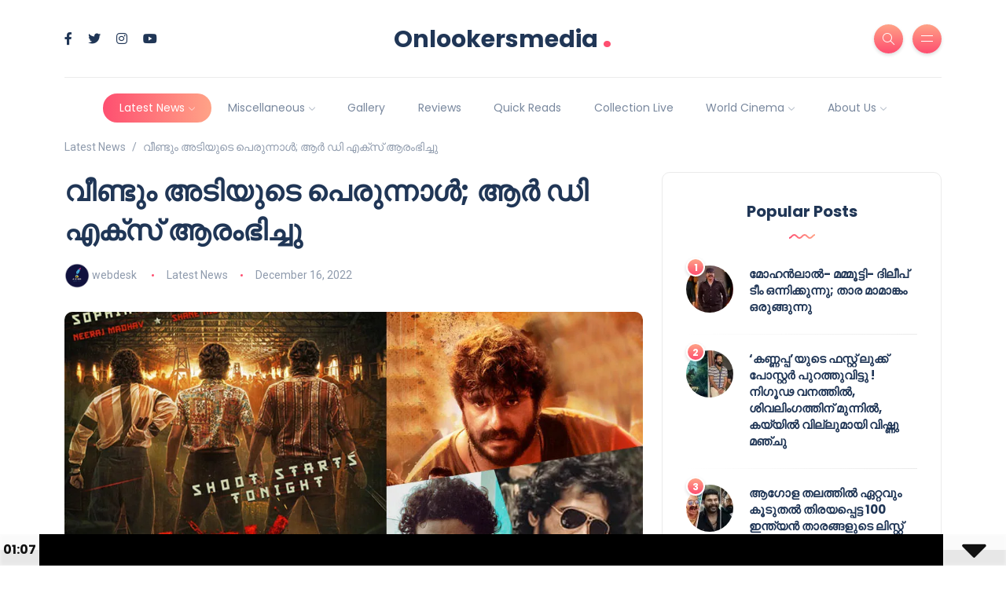

--- FILE ---
content_type: text/html; charset=UTF-8
request_url: https://onlookersmedia.com/latest-news/antony-varghese-shane-nigam-neeraj-madhav-starrer-rdx-movie-started-rolling/
body_size: 49379
content:

<!DOCTYPE html>
<html dir="ltr" lang="en-US" prefix="og: https://ogp.me/ns#">
<head>
	<meta charset="UTF-8">
    <meta name="viewport" content="width=device-width, initial-scale=1.0">
    <meta http-equiv="X-UA-Compatible" content="IE=edge">
    <link rel="profile" href="http://gmpg.org/xfn/11" />
    <link rel="pingback" href="https://onlookersmedia.com/xmlrpc.php" />
    
		<!-- All in One SEO 4.4.5.1 - aioseo.com -->
		<meta name="description" content="മലയാളി പ്രേക്ഷകരുടെ പ്രീയപ്പെട്ട യുവതാരങ്ങളായ ആന്റണി വർഗീസ്, ഷെയ്ൻ നിഗം, നീരജ് മാധവ് എന്നിവരെ കേന്ദ്ര കഥാപാത്രങ്ങളാക്കി നവാഗതനായ നിഹാസ് ഹിദായത് ഒരുക്കുന്ന ആർ ഡി എക്സ് ഇന്നലെ മുതൽ ചിത്രീകരണം ആരംഭിച്ചു. ഈ വിവരം പങ്ക് വെച്ചു കൊണ്ട് ഇന്നലെ അണിയറ പ്രവർത്തകർ പുറത്ത് വിട്ട മോഷൻ പോസ്റ്റർ ഇപ്പോൾ സോഷ്യൽ മീഡിയയിൽ സൂപ്പർ ഹിറ്റാണ്. മൂന്ന് കേന്ദ്ര കഥാപാത്രങ്ങളുടെ പേരുകളുടെ ചുരുക്കെഴുത്താണ് ഈ ചിത്രത്തിന്റെ ടൈറ്റിൽ. റോബര്‍ട്ട്, ഡോണി, സോവ്യര്‍ എന്നിങ്ങനെയാണ് ഇതിലെ ടൈറ്റിൽ" />
		<meta name="robots" content="max-image-preview:large" />
		<link rel="canonical" href="https://onlookersmedia.com/latest-news/antony-varghese-shane-nigam-neeraj-madhav-starrer-rdx-movie-started-rolling/" />
		<meta name="generator" content="All in One SEO (AIOSEO) 4.4.5.1" />
		<meta property="og:locale" content="en_US" />
		<meta property="og:site_name" content="Onlookersmedia - First Entertainment website in Malayalam" />
		<meta property="og:type" content="article" />
		<meta property="og:title" content="വീണ്ടും അടിയുടെ പെരുന്നാൾ; ആർ ഡി എക്സ് ആരംഭിച്ചു - Onlookersmedia" />
		<meta property="og:description" content="മലയാളി പ്രേക്ഷകരുടെ പ്രീയപ്പെട്ട യുവതാരങ്ങളായ ആന്റണി വർഗീസ്, ഷെയ്ൻ നിഗം, നീരജ് മാധവ് എന്നിവരെ കേന്ദ്ര കഥാപാത്രങ്ങളാക്കി നവാഗതനായ നിഹാസ് ഹിദായത് ഒരുക്കുന്ന ആർ ഡി എക്സ് ഇന്നലെ മുതൽ ചിത്രീകരണം ആരംഭിച്ചു. ഈ വിവരം പങ്ക് വെച്ചു കൊണ്ട് ഇന്നലെ അണിയറ പ്രവർത്തകർ പുറത്ത് വിട്ട മോഷൻ പോസ്റ്റർ ഇപ്പോൾ സോഷ്യൽ മീഡിയയിൽ സൂപ്പർ ഹിറ്റാണ്. മൂന്ന് കേന്ദ്ര കഥാപാത്രങ്ങളുടെ പേരുകളുടെ ചുരുക്കെഴുത്താണ് ഈ ചിത്രത്തിന്റെ ടൈറ്റിൽ. റോബര്‍ട്ട്, ഡോണി, സോവ്യര്‍ എന്നിങ്ങനെയാണ് ഇതിലെ ടൈറ്റിൽ" />
		<meta property="og:url" content="https://onlookersmedia.com/latest-news/antony-varghese-shane-nigam-neeraj-madhav-starrer-rdx-movie-started-rolling/" />
		<meta property="fb:app_id" content="253518421463835" />
		<meta property="article:tag" content="latest news" />
		<meta property="article:published_time" content="2022-12-16T06:31:12+00:00" />
		<meta property="article:modified_time" content="2022-12-16T06:31:13+00:00" />
		<meta property="article:publisher" content="https://facebook.com/onlookersmedia" />
		<meta name="twitter:card" content="summary_large_image" />
		<meta name="twitter:title" content="വീണ്ടും അടിയുടെ പെരുന്നാൾ; ആർ ഡി എക്സ് ആരംഭിച്ചു - Onlookersmedia" />
		<meta name="twitter:description" content="മലയാളി പ്രേക്ഷകരുടെ പ്രീയപ്പെട്ട യുവതാരങ്ങളായ ആന്റണി വർഗീസ്, ഷെയ്ൻ നിഗം, നീരജ് മാധവ് എന്നിവരെ കേന്ദ്ര കഥാപാത്രങ്ങളാക്കി നവാഗതനായ നിഹാസ് ഹിദായത് ഒരുക്കുന്ന ആർ ഡി എക്സ് ഇന്നലെ മുതൽ ചിത്രീകരണം ആരംഭിച്ചു. ഈ വിവരം പങ്ക് വെച്ചു കൊണ്ട് ഇന്നലെ അണിയറ പ്രവർത്തകർ പുറത്ത് വിട്ട മോഷൻ പോസ്റ്റർ ഇപ്പോൾ സോഷ്യൽ മീഡിയയിൽ സൂപ്പർ ഹിറ്റാണ്. മൂന്ന് കേന്ദ്ര കഥാപാത്രങ്ങളുടെ പേരുകളുടെ ചുരുക്കെഴുത്താണ് ഈ ചിത്രത്തിന്റെ ടൈറ്റിൽ. റോബര്‍ട്ട്, ഡോണി, സോവ്യര്‍ എന്നിങ്ങനെയാണ് ഇതിലെ ടൈറ്റിൽ" />
		<script type="application/ld+json" class="aioseo-schema">
			{"@context":"https:\/\/schema.org","@graph":[{"@type":"BlogPosting","@id":"https:\/\/onlookersmedia.com\/latest-news\/antony-varghese-shane-nigam-neeraj-madhav-starrer-rdx-movie-started-rolling\/#blogposting","name":"\u0d35\u0d40\u0d23\u0d4d\u0d1f\u0d41\u0d02 \u0d05\u0d1f\u0d3f\u0d2f\u0d41\u0d1f\u0d46 \u0d2a\u0d46\u0d30\u0d41\u0d28\u0d4d\u0d28\u0d3e\u0d7e; \u0d06\u0d7c \u0d21\u0d3f \u0d0e\u0d15\u0d4d\u0d38\u0d4d \u0d06\u0d30\u0d02\u0d2d\u0d3f\u0d1a\u0d4d\u0d1a\u0d41 - Onlookersmedia","headline":"\u0d35\u0d40\u0d23\u0d4d\u0d1f\u0d41\u0d02 \u0d05\u0d1f\u0d3f\u0d2f\u0d41\u0d1f\u0d46 \u0d2a\u0d46\u0d30\u0d41\u0d28\u0d4d\u0d28\u0d3e\u0d7e; \u0d06\u0d7c \u0d21\u0d3f \u0d0e\u0d15\u0d4d\u0d38\u0d4d \u0d06\u0d30\u0d02\u0d2d\u0d3f\u0d1a\u0d4d\u0d1a\u0d41","author":{"@id":"https:\/\/onlookersmedia.com\/author\/webdesk\/#author"},"publisher":{"@id":"https:\/\/onlookersmedia.com\/#organization"},"image":{"@type":"ImageObject","url":"https:\/\/i0.wp.com\/onlookersmedia.com\/wp-content\/uploads\/2022\/12\/antony-varghese-shane-nigam-neeraj-madhav-starrer-rdx-movie-started-rolling.jpg?fit=1024%2C592&ssl=1","width":1024,"height":592},"datePublished":"2022-12-16T06:31:12+00:00","dateModified":"2022-12-16T06:31:13+00:00","inLanguage":"en-US","mainEntityOfPage":{"@id":"https:\/\/onlookersmedia.com\/latest-news\/antony-varghese-shane-nigam-neeraj-madhav-starrer-rdx-movie-started-rolling\/#webpage"},"isPartOf":{"@id":"https:\/\/onlookersmedia.com\/latest-news\/antony-varghese-shane-nigam-neeraj-madhav-starrer-rdx-movie-started-rolling\/#webpage"},"articleSection":"Latest News"},{"@type":"BreadcrumbList","@id":"https:\/\/onlookersmedia.com\/latest-news\/antony-varghese-shane-nigam-neeraj-madhav-starrer-rdx-movie-started-rolling\/#breadcrumblist","itemListElement":[{"@type":"ListItem","@id":"https:\/\/onlookersmedia.com\/#listItem","position":1,"item":{"@type":"WebPage","@id":"https:\/\/onlookersmedia.com\/","name":"Home","description":"Celebration Want To Have A More Appealing Tattoo? Katen Doe 16 August 2022 Politic Your Light Is About To Stop Being Relevant Katen Doe 23 August 2022 Politic 15 Unheard Ways To Achieve Greater Walker Katen Doe 24 August 2022 Culture How To Buy Bulb On a Tight Budget Katen Doe 23 August 2022 Lifestyle","url":"https:\/\/onlookersmedia.com\/"},"nextItem":"https:\/\/onlookersmedia.com\/category\/latest-news\/#listItem"},{"@type":"ListItem","@id":"https:\/\/onlookersmedia.com\/category\/latest-news\/#listItem","position":2,"item":{"@type":"WebPage","@id":"https:\/\/onlookersmedia.com\/category\/latest-news\/","name":"Latest News","description":"\u0d2e\u0d32\u0d2f\u0d3e\u0d33\u0d3f \u0d2a\u0d4d\u0d30\u0d47\u0d15\u0d4d\u0d37\u0d15\u0d30\u0d41\u0d1f\u0d46 \u0d2a\u0d4d\u0d30\u0d40\u0d2f\u0d2a\u0d4d\u0d2a\u0d46\u0d1f\u0d4d\u0d1f \u0d2f\u0d41\u0d35\u0d24\u0d3e\u0d30\u0d19\u0d4d\u0d19\u0d33\u0d3e\u0d2f \u0d06\u0d28\u0d4d\u0d31\u0d23\u0d3f \u0d35\u0d7c\u0d17\u0d40\u0d38\u0d4d, \u0d37\u0d46\u0d2f\u0d4d\u0d7b \u0d28\u0d3f\u0d17\u0d02, \u0d28\u0d40\u0d30\u0d1c\u0d4d \u0d2e\u0d3e\u0d27\u0d35\u0d4d \u0d0e\u0d28\u0d4d\u0d28\u0d3f\u0d35\u0d30\u0d46 \u0d15\u0d47\u0d28\u0d4d\u0d26\u0d4d\u0d30 \u0d15\u0d25\u0d3e\u0d2a\u0d3e\u0d24\u0d4d\u0d30\u0d19\u0d4d\u0d19\u0d33\u0d3e\u0d15\u0d4d\u0d15\u0d3f \u0d28\u0d35\u0d3e\u0d17\u0d24\u0d28\u0d3e\u0d2f \u0d28\u0d3f\u0d39\u0d3e\u0d38\u0d4d \u0d39\u0d3f\u0d26\u0d3e\u0d2f\u0d24\u0d4d \u0d12\u0d30\u0d41\u0d15\u0d4d\u0d15\u0d41\u0d28\u0d4d\u0d28 \u0d06\u0d7c \u0d21\u0d3f \u0d0e\u0d15\u0d4d\u0d38\u0d4d \u0d07\u0d28\u0d4d\u0d28\u0d32\u0d46 \u0d2e\u0d41\u0d24\u0d7d \u0d1a\u0d3f\u0d24\u0d4d\u0d30\u0d40\u0d15\u0d30\u0d23\u0d02 \u0d06\u0d30\u0d02\u0d2d\u0d3f\u0d1a\u0d4d\u0d1a\u0d41. \u0d08 \u0d35\u0d3f\u0d35\u0d30\u0d02 \u0d2a\u0d19\u0d4d\u0d15\u0d4d \u0d35\u0d46\u0d1a\u0d4d\u0d1a\u0d41 \u0d15\u0d4a\u0d23\u0d4d\u0d1f\u0d4d \u0d07\u0d28\u0d4d\u0d28\u0d32\u0d46 \u0d05\u0d23\u0d3f\u0d2f\u0d31 \u0d2a\u0d4d\u0d30\u0d35\u0d7c\u0d24\u0d4d\u0d24\u0d15\u0d7c \u0d2a\u0d41\u0d31\u0d24\u0d4d\u0d24\u0d4d \u0d35\u0d3f\u0d1f\u0d4d\u0d1f \u0d2e\u0d4b\u0d37\u0d7b \u0d2a\u0d4b\u0d38\u0d4d\u0d31\u0d4d\u0d31\u0d7c \u0d07\u0d2a\u0d4d\u0d2a\u0d4b\u0d7e \u0d38\u0d4b\u0d37\u0d4d\u0d2f\u0d7d \u0d2e\u0d40\u0d21\u0d3f\u0d2f\u0d2f\u0d3f\u0d7d \u0d38\u0d42\u0d2a\u0d4d\u0d2a\u0d7c \u0d39\u0d3f\u0d31\u0d4d\u0d31\u0d3e\u0d23\u0d4d. \u0d2e\u0d42\u0d28\u0d4d\u0d28\u0d4d \u0d15\u0d47\u0d28\u0d4d\u0d26\u0d4d\u0d30 \u0d15\u0d25\u0d3e\u0d2a\u0d3e\u0d24\u0d4d\u0d30\u0d19\u0d4d\u0d19\u0d33\u0d41\u0d1f\u0d46 \u0d2a\u0d47\u0d30\u0d41\u0d15\u0d33\u0d41\u0d1f\u0d46 \u0d1a\u0d41\u0d30\u0d41\u0d15\u0d4d\u0d15\u0d46\u0d34\u0d41\u0d24\u0d4d\u0d24\u0d3e\u0d23\u0d4d \u0d08 \u0d1a\u0d3f\u0d24\u0d4d\u0d30\u0d24\u0d4d\u0d24\u0d3f\u0d28\u0d4d\u0d31\u0d46 \u0d1f\u0d48\u0d31\u0d4d\u0d31\u0d3f\u0d7d. \u0d31\u0d4b\u0d2c\u0d30\u0d4d\u200d\u0d1f\u0d4d\u0d1f\u0d4d, \u0d21\u0d4b\u0d23\u0d3f, \u0d38\u0d4b\u0d35\u0d4d\u0d2f\u0d30\u0d4d\u200d \u0d0e\u0d28\u0d4d\u0d28\u0d3f\u0d19\u0d4d\u0d19\u0d28\u0d46\u0d2f\u0d3e\u0d23\u0d4d \u0d07\u0d24\u0d3f\u0d32\u0d46 \u0d1f\u0d48\u0d31\u0d4d\u0d31\u0d3f\u0d7d","url":"https:\/\/onlookersmedia.com\/category\/latest-news\/"},"nextItem":"https:\/\/onlookersmedia.com\/latest-news\/antony-varghese-shane-nigam-neeraj-madhav-starrer-rdx-movie-started-rolling\/#listItem","previousItem":"https:\/\/onlookersmedia.com\/#listItem"},{"@type":"ListItem","@id":"https:\/\/onlookersmedia.com\/latest-news\/antony-varghese-shane-nigam-neeraj-madhav-starrer-rdx-movie-started-rolling\/#listItem","position":3,"item":{"@type":"WebPage","@id":"https:\/\/onlookersmedia.com\/latest-news\/antony-varghese-shane-nigam-neeraj-madhav-starrer-rdx-movie-started-rolling\/","name":"\u0d35\u0d40\u0d23\u0d4d\u0d1f\u0d41\u0d02 \u0d05\u0d1f\u0d3f\u0d2f\u0d41\u0d1f\u0d46 \u0d2a\u0d46\u0d30\u0d41\u0d28\u0d4d\u0d28\u0d3e\u0d7e; \u0d06\u0d7c \u0d21\u0d3f \u0d0e\u0d15\u0d4d\u0d38\u0d4d \u0d06\u0d30\u0d02\u0d2d\u0d3f\u0d1a\u0d4d\u0d1a\u0d41","description":"\u0d2e\u0d32\u0d2f\u0d3e\u0d33\u0d3f \u0d2a\u0d4d\u0d30\u0d47\u0d15\u0d4d\u0d37\u0d15\u0d30\u0d41\u0d1f\u0d46 \u0d2a\u0d4d\u0d30\u0d40\u0d2f\u0d2a\u0d4d\u0d2a\u0d46\u0d1f\u0d4d\u0d1f \u0d2f\u0d41\u0d35\u0d24\u0d3e\u0d30\u0d19\u0d4d\u0d19\u0d33\u0d3e\u0d2f \u0d06\u0d28\u0d4d\u0d31\u0d23\u0d3f \u0d35\u0d7c\u0d17\u0d40\u0d38\u0d4d, \u0d37\u0d46\u0d2f\u0d4d\u0d7b \u0d28\u0d3f\u0d17\u0d02, \u0d28\u0d40\u0d30\u0d1c\u0d4d \u0d2e\u0d3e\u0d27\u0d35\u0d4d \u0d0e\u0d28\u0d4d\u0d28\u0d3f\u0d35\u0d30\u0d46 \u0d15\u0d47\u0d28\u0d4d\u0d26\u0d4d\u0d30 \u0d15\u0d25\u0d3e\u0d2a\u0d3e\u0d24\u0d4d\u0d30\u0d19\u0d4d\u0d19\u0d33\u0d3e\u0d15\u0d4d\u0d15\u0d3f \u0d28\u0d35\u0d3e\u0d17\u0d24\u0d28\u0d3e\u0d2f \u0d28\u0d3f\u0d39\u0d3e\u0d38\u0d4d \u0d39\u0d3f\u0d26\u0d3e\u0d2f\u0d24\u0d4d \u0d12\u0d30\u0d41\u0d15\u0d4d\u0d15\u0d41\u0d28\u0d4d\u0d28 \u0d06\u0d7c \u0d21\u0d3f \u0d0e\u0d15\u0d4d\u0d38\u0d4d \u0d07\u0d28\u0d4d\u0d28\u0d32\u0d46 \u0d2e\u0d41\u0d24\u0d7d \u0d1a\u0d3f\u0d24\u0d4d\u0d30\u0d40\u0d15\u0d30\u0d23\u0d02 \u0d06\u0d30\u0d02\u0d2d\u0d3f\u0d1a\u0d4d\u0d1a\u0d41. \u0d08 \u0d35\u0d3f\u0d35\u0d30\u0d02 \u0d2a\u0d19\u0d4d\u0d15\u0d4d \u0d35\u0d46\u0d1a\u0d4d\u0d1a\u0d41 \u0d15\u0d4a\u0d23\u0d4d\u0d1f\u0d4d \u0d07\u0d28\u0d4d\u0d28\u0d32\u0d46 \u0d05\u0d23\u0d3f\u0d2f\u0d31 \u0d2a\u0d4d\u0d30\u0d35\u0d7c\u0d24\u0d4d\u0d24\u0d15\u0d7c \u0d2a\u0d41\u0d31\u0d24\u0d4d\u0d24\u0d4d \u0d35\u0d3f\u0d1f\u0d4d\u0d1f \u0d2e\u0d4b\u0d37\u0d7b \u0d2a\u0d4b\u0d38\u0d4d\u0d31\u0d4d\u0d31\u0d7c \u0d07\u0d2a\u0d4d\u0d2a\u0d4b\u0d7e \u0d38\u0d4b\u0d37\u0d4d\u0d2f\u0d7d \u0d2e\u0d40\u0d21\u0d3f\u0d2f\u0d2f\u0d3f\u0d7d \u0d38\u0d42\u0d2a\u0d4d\u0d2a\u0d7c \u0d39\u0d3f\u0d31\u0d4d\u0d31\u0d3e\u0d23\u0d4d. \u0d2e\u0d42\u0d28\u0d4d\u0d28\u0d4d \u0d15\u0d47\u0d28\u0d4d\u0d26\u0d4d\u0d30 \u0d15\u0d25\u0d3e\u0d2a\u0d3e\u0d24\u0d4d\u0d30\u0d19\u0d4d\u0d19\u0d33\u0d41\u0d1f\u0d46 \u0d2a\u0d47\u0d30\u0d41\u0d15\u0d33\u0d41\u0d1f\u0d46 \u0d1a\u0d41\u0d30\u0d41\u0d15\u0d4d\u0d15\u0d46\u0d34\u0d41\u0d24\u0d4d\u0d24\u0d3e\u0d23\u0d4d \u0d08 \u0d1a\u0d3f\u0d24\u0d4d\u0d30\u0d24\u0d4d\u0d24\u0d3f\u0d28\u0d4d\u0d31\u0d46 \u0d1f\u0d48\u0d31\u0d4d\u0d31\u0d3f\u0d7d. \u0d31\u0d4b\u0d2c\u0d30\u0d4d\u200d\u0d1f\u0d4d\u0d1f\u0d4d, \u0d21\u0d4b\u0d23\u0d3f, \u0d38\u0d4b\u0d35\u0d4d\u0d2f\u0d30\u0d4d\u200d \u0d0e\u0d28\u0d4d\u0d28\u0d3f\u0d19\u0d4d\u0d19\u0d28\u0d46\u0d2f\u0d3e\u0d23\u0d4d \u0d07\u0d24\u0d3f\u0d32\u0d46 \u0d1f\u0d48\u0d31\u0d4d\u0d31\u0d3f\u0d7d","url":"https:\/\/onlookersmedia.com\/latest-news\/antony-varghese-shane-nigam-neeraj-madhav-starrer-rdx-movie-started-rolling\/"},"previousItem":"https:\/\/onlookersmedia.com\/category\/latest-news\/#listItem"}]},{"@type":"Organization","@id":"https:\/\/onlookersmedia.com\/#organization","name":"Onlookersmedia","url":"https:\/\/onlookersmedia.com\/","sameAs":["https:\/\/facebook.com\/onlookersmedia"]},{"@type":"Person","@id":"https:\/\/onlookersmedia.com\/author\/webdesk\/#author","url":"https:\/\/onlookersmedia.com\/author\/webdesk\/","name":"webdesk","image":{"@type":"ImageObject","@id":"https:\/\/onlookersmedia.com\/latest-news\/antony-varghese-shane-nigam-neeraj-madhav-starrer-rdx-movie-started-rolling\/#authorImage","url":"https:\/\/secure.gravatar.com\/avatar\/2c74675b72655753635bbc1707fa4c54?s=96&d=mm&r=g","width":96,"height":96,"caption":"webdesk"}},{"@type":"WebPage","@id":"https:\/\/onlookersmedia.com\/latest-news\/antony-varghese-shane-nigam-neeraj-madhav-starrer-rdx-movie-started-rolling\/#webpage","url":"https:\/\/onlookersmedia.com\/latest-news\/antony-varghese-shane-nigam-neeraj-madhav-starrer-rdx-movie-started-rolling\/","name":"\u0d35\u0d40\u0d23\u0d4d\u0d1f\u0d41\u0d02 \u0d05\u0d1f\u0d3f\u0d2f\u0d41\u0d1f\u0d46 \u0d2a\u0d46\u0d30\u0d41\u0d28\u0d4d\u0d28\u0d3e\u0d7e; \u0d06\u0d7c \u0d21\u0d3f \u0d0e\u0d15\u0d4d\u0d38\u0d4d \u0d06\u0d30\u0d02\u0d2d\u0d3f\u0d1a\u0d4d\u0d1a\u0d41 - Onlookersmedia","description":"\u0d2e\u0d32\u0d2f\u0d3e\u0d33\u0d3f \u0d2a\u0d4d\u0d30\u0d47\u0d15\u0d4d\u0d37\u0d15\u0d30\u0d41\u0d1f\u0d46 \u0d2a\u0d4d\u0d30\u0d40\u0d2f\u0d2a\u0d4d\u0d2a\u0d46\u0d1f\u0d4d\u0d1f \u0d2f\u0d41\u0d35\u0d24\u0d3e\u0d30\u0d19\u0d4d\u0d19\u0d33\u0d3e\u0d2f \u0d06\u0d28\u0d4d\u0d31\u0d23\u0d3f \u0d35\u0d7c\u0d17\u0d40\u0d38\u0d4d, \u0d37\u0d46\u0d2f\u0d4d\u0d7b \u0d28\u0d3f\u0d17\u0d02, \u0d28\u0d40\u0d30\u0d1c\u0d4d \u0d2e\u0d3e\u0d27\u0d35\u0d4d \u0d0e\u0d28\u0d4d\u0d28\u0d3f\u0d35\u0d30\u0d46 \u0d15\u0d47\u0d28\u0d4d\u0d26\u0d4d\u0d30 \u0d15\u0d25\u0d3e\u0d2a\u0d3e\u0d24\u0d4d\u0d30\u0d19\u0d4d\u0d19\u0d33\u0d3e\u0d15\u0d4d\u0d15\u0d3f \u0d28\u0d35\u0d3e\u0d17\u0d24\u0d28\u0d3e\u0d2f \u0d28\u0d3f\u0d39\u0d3e\u0d38\u0d4d \u0d39\u0d3f\u0d26\u0d3e\u0d2f\u0d24\u0d4d \u0d12\u0d30\u0d41\u0d15\u0d4d\u0d15\u0d41\u0d28\u0d4d\u0d28 \u0d06\u0d7c \u0d21\u0d3f \u0d0e\u0d15\u0d4d\u0d38\u0d4d \u0d07\u0d28\u0d4d\u0d28\u0d32\u0d46 \u0d2e\u0d41\u0d24\u0d7d \u0d1a\u0d3f\u0d24\u0d4d\u0d30\u0d40\u0d15\u0d30\u0d23\u0d02 \u0d06\u0d30\u0d02\u0d2d\u0d3f\u0d1a\u0d4d\u0d1a\u0d41. \u0d08 \u0d35\u0d3f\u0d35\u0d30\u0d02 \u0d2a\u0d19\u0d4d\u0d15\u0d4d \u0d35\u0d46\u0d1a\u0d4d\u0d1a\u0d41 \u0d15\u0d4a\u0d23\u0d4d\u0d1f\u0d4d \u0d07\u0d28\u0d4d\u0d28\u0d32\u0d46 \u0d05\u0d23\u0d3f\u0d2f\u0d31 \u0d2a\u0d4d\u0d30\u0d35\u0d7c\u0d24\u0d4d\u0d24\u0d15\u0d7c \u0d2a\u0d41\u0d31\u0d24\u0d4d\u0d24\u0d4d \u0d35\u0d3f\u0d1f\u0d4d\u0d1f \u0d2e\u0d4b\u0d37\u0d7b \u0d2a\u0d4b\u0d38\u0d4d\u0d31\u0d4d\u0d31\u0d7c \u0d07\u0d2a\u0d4d\u0d2a\u0d4b\u0d7e \u0d38\u0d4b\u0d37\u0d4d\u0d2f\u0d7d \u0d2e\u0d40\u0d21\u0d3f\u0d2f\u0d2f\u0d3f\u0d7d \u0d38\u0d42\u0d2a\u0d4d\u0d2a\u0d7c \u0d39\u0d3f\u0d31\u0d4d\u0d31\u0d3e\u0d23\u0d4d. \u0d2e\u0d42\u0d28\u0d4d\u0d28\u0d4d \u0d15\u0d47\u0d28\u0d4d\u0d26\u0d4d\u0d30 \u0d15\u0d25\u0d3e\u0d2a\u0d3e\u0d24\u0d4d\u0d30\u0d19\u0d4d\u0d19\u0d33\u0d41\u0d1f\u0d46 \u0d2a\u0d47\u0d30\u0d41\u0d15\u0d33\u0d41\u0d1f\u0d46 \u0d1a\u0d41\u0d30\u0d41\u0d15\u0d4d\u0d15\u0d46\u0d34\u0d41\u0d24\u0d4d\u0d24\u0d3e\u0d23\u0d4d \u0d08 \u0d1a\u0d3f\u0d24\u0d4d\u0d30\u0d24\u0d4d\u0d24\u0d3f\u0d28\u0d4d\u0d31\u0d46 \u0d1f\u0d48\u0d31\u0d4d\u0d31\u0d3f\u0d7d. \u0d31\u0d4b\u0d2c\u0d30\u0d4d\u200d\u0d1f\u0d4d\u0d1f\u0d4d, \u0d21\u0d4b\u0d23\u0d3f, \u0d38\u0d4b\u0d35\u0d4d\u0d2f\u0d30\u0d4d\u200d \u0d0e\u0d28\u0d4d\u0d28\u0d3f\u0d19\u0d4d\u0d19\u0d28\u0d46\u0d2f\u0d3e\u0d23\u0d4d \u0d07\u0d24\u0d3f\u0d32\u0d46 \u0d1f\u0d48\u0d31\u0d4d\u0d31\u0d3f\u0d7d","inLanguage":"en-US","isPartOf":{"@id":"https:\/\/onlookersmedia.com\/#website"},"breadcrumb":{"@id":"https:\/\/onlookersmedia.com\/latest-news\/antony-varghese-shane-nigam-neeraj-madhav-starrer-rdx-movie-started-rolling\/#breadcrumblist"},"author":{"@id":"https:\/\/onlookersmedia.com\/author\/webdesk\/#author"},"creator":{"@id":"https:\/\/onlookersmedia.com\/author\/webdesk\/#author"},"image":{"@type":"ImageObject","url":"https:\/\/i0.wp.com\/onlookersmedia.com\/wp-content\/uploads\/2022\/12\/antony-varghese-shane-nigam-neeraj-madhav-starrer-rdx-movie-started-rolling.jpg?fit=1024%2C592&ssl=1","@id":"https:\/\/onlookersmedia.com\/#mainImage","width":1024,"height":592},"primaryImageOfPage":{"@id":"https:\/\/onlookersmedia.com\/latest-news\/antony-varghese-shane-nigam-neeraj-madhav-starrer-rdx-movie-started-rolling\/#mainImage"},"datePublished":"2022-12-16T06:31:12+00:00","dateModified":"2022-12-16T06:31:13+00:00"},{"@type":"WebSite","@id":"https:\/\/onlookersmedia.com\/#website","url":"https:\/\/onlookersmedia.com\/","name":"Onlookersmedia","description":"First Entertainment website in Malayalam","inLanguage":"en-US","publisher":{"@id":"https:\/\/onlookersmedia.com\/#organization"}}]}
		</script>
		<!-- All in One SEO -->


<!-- Open Graph Meta Tags generated by MashShare 3.8.9 - https://mashshare.net -->
<meta property="og:type" content="article" /> 
<meta property="og:title" content="വീണ്ടും അടിയുടെ പെരുന്നാൾ; ആർ ഡി എക്സ് ആരംഭിച്ചു" />
<meta property="og:description" content="മലയാളി പ്രേക്ഷകരുടെ പ്രീയപ്പെട്ട യുവതാരങ്ങളായ ആന്റണി വർഗീസ്, ഷെയ്ൻ നിഗം, നീരജ് മാധവ് എന്നിവരെ കേന്ദ്ര കഥാപാത്രങ്ങളാക്കി നവാഗതനായ നിഹാസ് ഹിദായത് ഒരുക്കുന്ന ആർ ഡി എക്സ് ഇന്നലെ മുതൽ ചിത്രീകരണം ആരംഭിച്ചു. ഈ വിവരം പങ്ക് വെച്ചു കൊണ്ട് ഇന്നലെ അണിയറ പ്രവർത്തകർ പുറത്ത് വിട്ട മോഷൻ" />
<meta property="og:image" content="https://onlookersmedia.com/wp-content/uploads/2022/12/antony-varghese-shane-nigam-neeraj-madhav-starrer-rdx-movie-started-rolling.jpg" />
<meta property="og:url" content="https://onlookersmedia.com/latest-news/antony-varghese-shane-nigam-neeraj-madhav-starrer-rdx-movie-started-rolling/" />
<meta property="og:site_name" content="Onlookersmedia" />
<meta property="article:publisher" content="https://www.facebook.com/onlookersmedia" />
<meta property="article:published_time" content="2022-12-16T06:31:12+00:00" />
<meta property="article:modified_time" content="2022-12-16T06:31:13+00:00" />
<meta property="og:updated_time" content="2022-12-16T06:31:13+00:00" />
<!-- Open Graph Meta Tags generated by MashShare 3.8.9 - https://www.mashshare.net -->
<!-- Twitter Card generated by MashShare 3.8.9 - https://www.mashshare.net -->
<meta property="og:image:width" content="1024" />
<meta property="og:image:height" content="592" />
<meta name="twitter:card" content="summary_large_image">
<meta name="twitter:title" content="വീണ്ടും അടിയുടെ പെരുന്നാൾ; ആർ ഡി എക്സ് ആരംഭിച്ചു">
<meta name="twitter:description" content="മലയാളി പ്രേക്ഷകരുടെ പ്രീയപ്പെട്ട യുവതാരങ്ങളായ ആന്റണി വർഗീസ്, ഷെയ്ൻ നിഗം, നീരജ് മാധവ് എന്നിവരെ കേന്ദ്ര കഥാപാത്രങ്ങളാക്കി നവാഗതനായ നിഹാസ് ഹിദായത് ഒരുക്കുന്ന ആർ ഡി എക്സ് ഇന്നലെ മുതൽ ചിത്രീകരണം ആരംഭിച്ചു. ഈ വിവരം പങ്ക് വെച്ചു കൊണ്ട് ഇന്നലെ അണിയറ പ്രവർത്തകർ പുറത്ത് വിട്ട മോഷൻ">
<meta name="twitter:image" content="https://onlookersmedia.com/wp-content/uploads/2022/12/antony-varghese-shane-nigam-neeraj-madhav-starrer-rdx-movie-started-rolling.jpg">
<meta name="twitter:site" content="@onlookermedia">
<!-- Twitter Card generated by MashShare 3.8.9 - https://www.mashshare.net -->


	<!-- This site is optimized with the Yoast SEO plugin v21.0 - https://yoast.com/wordpress/plugins/seo/ -->
	<title>വീണ്ടും അടിയുടെ പെരുന്നാൾ; ആർ ഡി എക്സ് ആരംഭിച്ചു - Onlookersmedia</title>
	<meta name="description" content="മലയാളി പ്രേക്ഷകരുടെ പ്രീയപ്പെട്ട യുവതാരങ്ങളായ ആന്റണി വർഗീസ്, ഷെയ്ൻ നിഗം, നീരജ് മാധവ് എന്നിവരെ കേന്ദ്ര കഥാപാത്രങ്ങളാക്കി നവാഗതനായ" />
	<link rel="canonical" href="https://onlookersmedia.com/latest-news/antony-varghese-shane-nigam-neeraj-madhav-starrer-rdx-movie-started-rolling/" />
	<meta property="og:locale" content="en_US" />
	<meta property="og:type" content="article" />
	<meta property="og:title" content="വീണ്ടും അടിയുടെ പെരുന്നാൾ; ആർ ഡി എക്സ് ആരംഭിച്ചു" />
	<meta property="og:description" content="മലയാളി പ്രേക്ഷകരുടെ പ്രീയപ്പെട്ട യുവതാരങ്ങളായ ആന്റണി വർഗീസ്, ഷെയ്ൻ നിഗം, നീരജ് മാധവ് എന്നിവരെ കേന്ദ്ര കഥാപാത്രങ്ങളാക്കി നവാഗതനായ" />
	<meta property="og:url" content="https://onlookersmedia.com/latest-news/antony-varghese-shane-nigam-neeraj-madhav-starrer-rdx-movie-started-rolling/" />
	<meta property="og:site_name" content="Onlookersmedia" />
	<meta property="article:published_time" content="2022-12-16T06:31:12+00:00" />
	<meta property="article:modified_time" content="2022-12-16T06:31:13+00:00" />
	<meta property="og:image" content="https://onlookersmedia.com/wp-content/uploads/2022/12/antony-varghese-shane-nigam-neeraj-madhav-starrer-rdx-movie-started-rolling.jpg" />
	<meta property="og:image:width" content="1024" />
	<meta property="og:image:height" content="592" />
	<meta property="og:image:type" content="image/jpeg" />
	<meta name="author" content="webdesk" />
	<meta name="twitter:card" content="summary_large_image" />
	<meta name="twitter:label1" content="Written by" />
	<meta name="twitter:data1" content="webdesk" />
	<meta name="twitter:label2" content="Est. reading time" />
	<meta name="twitter:data2" content="1 minute" />
	<script type="application/ld+json" class="yoast-schema-graph">{"@context":"https://schema.org","@graph":[{"@type":"WebPage","@id":"https://onlookersmedia.com/latest-news/antony-varghese-shane-nigam-neeraj-madhav-starrer-rdx-movie-started-rolling/","url":"https://onlookersmedia.com/latest-news/antony-varghese-shane-nigam-neeraj-madhav-starrer-rdx-movie-started-rolling/","name":"വീണ്ടും അടിയുടെ പെരുന്നാൾ; ആർ ഡി എക്സ് ആരംഭിച്ചു","isPartOf":{"@id":"http://onlookersmedia.com/#website"},"primaryImageOfPage":{"@id":"https://onlookersmedia.com/latest-news/antony-varghese-shane-nigam-neeraj-madhav-starrer-rdx-movie-started-rolling/#primaryimage"},"image":{"@id":"https://onlookersmedia.com/latest-news/antony-varghese-shane-nigam-neeraj-madhav-starrer-rdx-movie-started-rolling/#primaryimage"},"thumbnailUrl":"https://i0.wp.com/onlookersmedia.com/wp-content/uploads/2022/12/antony-varghese-shane-nigam-neeraj-madhav-starrer-rdx-movie-started-rolling.jpg?fit=1024%2C592&ssl=1","datePublished":"2022-12-16T06:31:12+00:00","dateModified":"2022-12-16T06:31:13+00:00","author":{"@id":"http://onlookersmedia.com/#/schema/person/e1a98faa445e4124e688a6738f620245"},"description":"മലയാളി പ്രേക്ഷകരുടെ പ്രീയപ്പെട്ട യുവതാരങ്ങളായ ആന്റണി വർഗീസ്, ഷെയ്ൻ നിഗം, നീരജ് മാധവ് എന്നിവരെ കേന്ദ്ര കഥാപാത്രങ്ങളാക്കി നവാഗതനായ","breadcrumb":{"@id":"https://onlookersmedia.com/latest-news/antony-varghese-shane-nigam-neeraj-madhav-starrer-rdx-movie-started-rolling/#breadcrumb"},"inLanguage":"en-US","potentialAction":[{"@type":"ReadAction","target":["https://onlookersmedia.com/latest-news/antony-varghese-shane-nigam-neeraj-madhav-starrer-rdx-movie-started-rolling/"]}]},{"@type":"ImageObject","inLanguage":"en-US","@id":"https://onlookersmedia.com/latest-news/antony-varghese-shane-nigam-neeraj-madhav-starrer-rdx-movie-started-rolling/#primaryimage","url":"https://i0.wp.com/onlookersmedia.com/wp-content/uploads/2022/12/antony-varghese-shane-nigam-neeraj-madhav-starrer-rdx-movie-started-rolling.jpg?fit=1024%2C592&ssl=1","contentUrl":"https://i0.wp.com/onlookersmedia.com/wp-content/uploads/2022/12/antony-varghese-shane-nigam-neeraj-madhav-starrer-rdx-movie-started-rolling.jpg?fit=1024%2C592&ssl=1","width":1024,"height":592},{"@type":"BreadcrumbList","@id":"https://onlookersmedia.com/latest-news/antony-varghese-shane-nigam-neeraj-madhav-starrer-rdx-movie-started-rolling/#breadcrumb","itemListElement":[{"@type":"ListItem","position":1,"name":"Home","item":"http://onlookersmedia.com/"},{"@type":"ListItem","position":2,"name":"Default Page Style","item":"http://onlookersmedia.com/default-page-style/"},{"@type":"ListItem","position":3,"name":"വീണ്ടും അടിയുടെ പെരുന്നാൾ; ആർ ഡി എക്സ് ആരംഭിച്ചു"}]},{"@type":"WebSite","@id":"http://onlookersmedia.com/#website","url":"http://onlookersmedia.com/","name":"Onlookersmedia","description":"First Entertainment website in Malayalam","potentialAction":[{"@type":"SearchAction","target":{"@type":"EntryPoint","urlTemplate":"http://onlookersmedia.com/?s={search_term_string}"},"query-input":"required name=search_term_string"}],"inLanguage":"en-US"},{"@type":"Person","@id":"http://onlookersmedia.com/#/schema/person/e1a98faa445e4124e688a6738f620245","name":"webdesk","image":{"@type":"ImageObject","inLanguage":"en-US","@id":"http://onlookersmedia.com/#/schema/person/image/","url":"https://secure.gravatar.com/avatar/2c74675b72655753635bbc1707fa4c54?s=96&d=mm&r=g","contentUrl":"https://secure.gravatar.com/avatar/2c74675b72655753635bbc1707fa4c54?s=96&d=mm&r=g","caption":"webdesk"},"url":"https://onlookersmedia.com/author/webdesk/"}]}</script>
	<!-- / Yoast SEO plugin. -->


<link rel="amphtml" href="https://onlookersmedia.com/latest-news/antony-varghese-shane-nigam-neeraj-madhav-starrer-rdx-movie-started-rolling/amp/" /><meta name="generator" content="AMP for WP 1.0.88.1"/><link rel='dns-prefetch' href='//secure.gravatar.com' />
<link rel='dns-prefetch' href='//www.googletagmanager.com' />
<link rel='dns-prefetch' href='//stats.wp.com' />
<link rel='dns-prefetch' href='//fonts.googleapis.com' />
<link rel='dns-prefetch' href='//v0.wordpress.com' />
<link rel='dns-prefetch' href='//i0.wp.com' />
<link rel='dns-prefetch' href='//pagead2.googlesyndication.com' />
<link rel="alternate" type="application/rss+xml" title="Onlookersmedia &raquo; Feed" href="https://onlookersmedia.com/feed/" />
<link rel="alternate" type="application/rss+xml" title="Onlookersmedia &raquo; Comments Feed" href="https://onlookersmedia.com/comments/feed/" />
<link rel="alternate" type="application/rss+xml" title="Onlookersmedia &raquo; വീണ്ടും അടിയുടെ പെരുന്നാൾ; ആർ ഡി എക്സ് ആരംഭിച്ചു Comments Feed" href="https://onlookersmedia.com/latest-news/antony-varghese-shane-nigam-neeraj-madhav-starrer-rdx-movie-started-rolling/feed/" />
<style id='wp-block-library-theme-inline-css'>
.wp-block-audio figcaption{color:#555;font-size:13px;text-align:center}.is-dark-theme .wp-block-audio figcaption{color:hsla(0,0%,100%,.65)}.wp-block-audio{margin:0 0 1em}.wp-block-code{border:1px solid #ccc;border-radius:4px;font-family:Menlo,Consolas,monaco,monospace;padding:.8em 1em}.wp-block-embed figcaption{color:#555;font-size:13px;text-align:center}.is-dark-theme .wp-block-embed figcaption{color:hsla(0,0%,100%,.65)}.wp-block-embed{margin:0 0 1em}.blocks-gallery-caption{color:#555;font-size:13px;text-align:center}.is-dark-theme .blocks-gallery-caption{color:hsla(0,0%,100%,.65)}.wp-block-image figcaption{color:#555;font-size:13px;text-align:center}.is-dark-theme .wp-block-image figcaption{color:hsla(0,0%,100%,.65)}.wp-block-image{margin:0 0 1em}.wp-block-pullquote{border-bottom:4px solid;border-top:4px solid;color:currentColor;margin-bottom:1.75em}.wp-block-pullquote cite,.wp-block-pullquote footer,.wp-block-pullquote__citation{color:currentColor;font-size:.8125em;font-style:normal;text-transform:uppercase}.wp-block-quote{border-left:.25em solid;margin:0 0 1.75em;padding-left:1em}.wp-block-quote cite,.wp-block-quote footer{color:currentColor;font-size:.8125em;font-style:normal;position:relative}.wp-block-quote.has-text-align-right{border-left:none;border-right:.25em solid;padding-left:0;padding-right:1em}.wp-block-quote.has-text-align-center{border:none;padding-left:0}.wp-block-quote.is-large,.wp-block-quote.is-style-large,.wp-block-quote.is-style-plain{border:none}.wp-block-search .wp-block-search__label{font-weight:700}.wp-block-search__button{border:1px solid #ccc;padding:.375em .625em}:where(.wp-block-group.has-background){padding:1.25em 2.375em}.wp-block-separator.has-css-opacity{opacity:.4}.wp-block-separator{border:none;border-bottom:2px solid;margin-left:auto;margin-right:auto}.wp-block-separator.has-alpha-channel-opacity{opacity:1}.wp-block-separator:not(.is-style-wide):not(.is-style-dots){width:100px}.wp-block-separator.has-background:not(.is-style-dots){border-bottom:none;height:1px}.wp-block-separator.has-background:not(.is-style-wide):not(.is-style-dots){height:2px}.wp-block-table{margin:0 0 1em}.wp-block-table td,.wp-block-table th{word-break:normal}.wp-block-table figcaption{color:#555;font-size:13px;text-align:center}.is-dark-theme .wp-block-table figcaption{color:hsla(0,0%,100%,.65)}.wp-block-video figcaption{color:#555;font-size:13px;text-align:center}.is-dark-theme .wp-block-video figcaption{color:hsla(0,0%,100%,.65)}.wp-block-video{margin:0 0 1em}.wp-block-template-part.has-background{margin-bottom:0;margin-top:0;padding:1.25em 2.375em}
</style>
<link rel='stylesheet' id='jetpack-videopress-video-block-view-css' href='https://onlookersmedia.com/wp-content/plugins/jetpack/jetpack_vendor/automattic/jetpack-videopress/build/block-editor/blocks/video/view.css?minify=false&#038;ver=34ae973733627b74a14e' media='all' />
<style id='classic-theme-styles-inline-css'>
/*! This file is auto-generated */
.wp-block-button__link{color:#fff;background-color:#32373c;border-radius:9999px;box-shadow:none;text-decoration:none;padding:calc(.667em + 2px) calc(1.333em + 2px);font-size:1.125em}.wp-block-file__button{background:#32373c;color:#fff;text-decoration:none}
</style>
<style id='global-styles-inline-css'>
body{--wp--preset--color--black: #000000;--wp--preset--color--cyan-bluish-gray: #abb8c3;--wp--preset--color--white: #ffffff;--wp--preset--color--pale-pink: #f78da7;--wp--preset--color--vivid-red: #cf2e2e;--wp--preset--color--luminous-vivid-orange: #ff6900;--wp--preset--color--luminous-vivid-amber: #fcb900;--wp--preset--color--light-green-cyan: #7bdcb5;--wp--preset--color--vivid-green-cyan: #00d084;--wp--preset--color--pale-cyan-blue: #8ed1fc;--wp--preset--color--vivid-cyan-blue: #0693e3;--wp--preset--color--vivid-purple: #9b51e0;--wp--preset--gradient--vivid-cyan-blue-to-vivid-purple: linear-gradient(135deg,rgba(6,147,227,1) 0%,rgb(155,81,224) 100%);--wp--preset--gradient--light-green-cyan-to-vivid-green-cyan: linear-gradient(135deg,rgb(122,220,180) 0%,rgb(0,208,130) 100%);--wp--preset--gradient--luminous-vivid-amber-to-luminous-vivid-orange: linear-gradient(135deg,rgba(252,185,0,1) 0%,rgba(255,105,0,1) 100%);--wp--preset--gradient--luminous-vivid-orange-to-vivid-red: linear-gradient(135deg,rgba(255,105,0,1) 0%,rgb(207,46,46) 100%);--wp--preset--gradient--very-light-gray-to-cyan-bluish-gray: linear-gradient(135deg,rgb(238,238,238) 0%,rgb(169,184,195) 100%);--wp--preset--gradient--cool-to-warm-spectrum: linear-gradient(135deg,rgb(74,234,220) 0%,rgb(151,120,209) 20%,rgb(207,42,186) 40%,rgb(238,44,130) 60%,rgb(251,105,98) 80%,rgb(254,248,76) 100%);--wp--preset--gradient--blush-light-purple: linear-gradient(135deg,rgb(255,206,236) 0%,rgb(152,150,240) 100%);--wp--preset--gradient--blush-bordeaux: linear-gradient(135deg,rgb(254,205,165) 0%,rgb(254,45,45) 50%,rgb(107,0,62) 100%);--wp--preset--gradient--luminous-dusk: linear-gradient(135deg,rgb(255,203,112) 0%,rgb(199,81,192) 50%,rgb(65,88,208) 100%);--wp--preset--gradient--pale-ocean: linear-gradient(135deg,rgb(255,245,203) 0%,rgb(182,227,212) 50%,rgb(51,167,181) 100%);--wp--preset--gradient--electric-grass: linear-gradient(135deg,rgb(202,248,128) 0%,rgb(113,206,126) 100%);--wp--preset--gradient--midnight: linear-gradient(135deg,rgb(2,3,129) 0%,rgb(40,116,252) 100%);--wp--preset--font-size--small: 13px;--wp--preset--font-size--medium: 20px;--wp--preset--font-size--large: 36px;--wp--preset--font-size--x-large: 42px;--wp--preset--spacing--20: 0.44rem;--wp--preset--spacing--30: 0.67rem;--wp--preset--spacing--40: 1rem;--wp--preset--spacing--50: 1.5rem;--wp--preset--spacing--60: 2.25rem;--wp--preset--spacing--70: 3.38rem;--wp--preset--spacing--80: 5.06rem;--wp--preset--shadow--natural: 6px 6px 9px rgba(0, 0, 0, 0.2);--wp--preset--shadow--deep: 12px 12px 50px rgba(0, 0, 0, 0.4);--wp--preset--shadow--sharp: 6px 6px 0px rgba(0, 0, 0, 0.2);--wp--preset--shadow--outlined: 6px 6px 0px -3px rgba(255, 255, 255, 1), 6px 6px rgba(0, 0, 0, 1);--wp--preset--shadow--crisp: 6px 6px 0px rgba(0, 0, 0, 1);}:where(.is-layout-flex){gap: 0.5em;}:where(.is-layout-grid){gap: 0.5em;}body .is-layout-flow > .alignleft{float: left;margin-inline-start: 0;margin-inline-end: 2em;}body .is-layout-flow > .alignright{float: right;margin-inline-start: 2em;margin-inline-end: 0;}body .is-layout-flow > .aligncenter{margin-left: auto !important;margin-right: auto !important;}body .is-layout-constrained > .alignleft{float: left;margin-inline-start: 0;margin-inline-end: 2em;}body .is-layout-constrained > .alignright{float: right;margin-inline-start: 2em;margin-inline-end: 0;}body .is-layout-constrained > .aligncenter{margin-left: auto !important;margin-right: auto !important;}body .is-layout-constrained > :where(:not(.alignleft):not(.alignright):not(.alignfull)){max-width: var(--wp--style--global--content-size);margin-left: auto !important;margin-right: auto !important;}body .is-layout-constrained > .alignwide{max-width: var(--wp--style--global--wide-size);}body .is-layout-flex{display: flex;}body .is-layout-flex{flex-wrap: wrap;align-items: center;}body .is-layout-flex > *{margin: 0;}body .is-layout-grid{display: grid;}body .is-layout-grid > *{margin: 0;}:where(.wp-block-columns.is-layout-flex){gap: 2em;}:where(.wp-block-columns.is-layout-grid){gap: 2em;}:where(.wp-block-post-template.is-layout-flex){gap: 1.25em;}:where(.wp-block-post-template.is-layout-grid){gap: 1.25em;}.has-black-color{color: var(--wp--preset--color--black) !important;}.has-cyan-bluish-gray-color{color: var(--wp--preset--color--cyan-bluish-gray) !important;}.has-white-color{color: var(--wp--preset--color--white) !important;}.has-pale-pink-color{color: var(--wp--preset--color--pale-pink) !important;}.has-vivid-red-color{color: var(--wp--preset--color--vivid-red) !important;}.has-luminous-vivid-orange-color{color: var(--wp--preset--color--luminous-vivid-orange) !important;}.has-luminous-vivid-amber-color{color: var(--wp--preset--color--luminous-vivid-amber) !important;}.has-light-green-cyan-color{color: var(--wp--preset--color--light-green-cyan) !important;}.has-vivid-green-cyan-color{color: var(--wp--preset--color--vivid-green-cyan) !important;}.has-pale-cyan-blue-color{color: var(--wp--preset--color--pale-cyan-blue) !important;}.has-vivid-cyan-blue-color{color: var(--wp--preset--color--vivid-cyan-blue) !important;}.has-vivid-purple-color{color: var(--wp--preset--color--vivid-purple) !important;}.has-black-background-color{background-color: var(--wp--preset--color--black) !important;}.has-cyan-bluish-gray-background-color{background-color: var(--wp--preset--color--cyan-bluish-gray) !important;}.has-white-background-color{background-color: var(--wp--preset--color--white) !important;}.has-pale-pink-background-color{background-color: var(--wp--preset--color--pale-pink) !important;}.has-vivid-red-background-color{background-color: var(--wp--preset--color--vivid-red) !important;}.has-luminous-vivid-orange-background-color{background-color: var(--wp--preset--color--luminous-vivid-orange) !important;}.has-luminous-vivid-amber-background-color{background-color: var(--wp--preset--color--luminous-vivid-amber) !important;}.has-light-green-cyan-background-color{background-color: var(--wp--preset--color--light-green-cyan) !important;}.has-vivid-green-cyan-background-color{background-color: var(--wp--preset--color--vivid-green-cyan) !important;}.has-pale-cyan-blue-background-color{background-color: var(--wp--preset--color--pale-cyan-blue) !important;}.has-vivid-cyan-blue-background-color{background-color: var(--wp--preset--color--vivid-cyan-blue) !important;}.has-vivid-purple-background-color{background-color: var(--wp--preset--color--vivid-purple) !important;}.has-black-border-color{border-color: var(--wp--preset--color--black) !important;}.has-cyan-bluish-gray-border-color{border-color: var(--wp--preset--color--cyan-bluish-gray) !important;}.has-white-border-color{border-color: var(--wp--preset--color--white) !important;}.has-pale-pink-border-color{border-color: var(--wp--preset--color--pale-pink) !important;}.has-vivid-red-border-color{border-color: var(--wp--preset--color--vivid-red) !important;}.has-luminous-vivid-orange-border-color{border-color: var(--wp--preset--color--luminous-vivid-orange) !important;}.has-luminous-vivid-amber-border-color{border-color: var(--wp--preset--color--luminous-vivid-amber) !important;}.has-light-green-cyan-border-color{border-color: var(--wp--preset--color--light-green-cyan) !important;}.has-vivid-green-cyan-border-color{border-color: var(--wp--preset--color--vivid-green-cyan) !important;}.has-pale-cyan-blue-border-color{border-color: var(--wp--preset--color--pale-cyan-blue) !important;}.has-vivid-cyan-blue-border-color{border-color: var(--wp--preset--color--vivid-cyan-blue) !important;}.has-vivid-purple-border-color{border-color: var(--wp--preset--color--vivid-purple) !important;}.has-vivid-cyan-blue-to-vivid-purple-gradient-background{background: var(--wp--preset--gradient--vivid-cyan-blue-to-vivid-purple) !important;}.has-light-green-cyan-to-vivid-green-cyan-gradient-background{background: var(--wp--preset--gradient--light-green-cyan-to-vivid-green-cyan) !important;}.has-luminous-vivid-amber-to-luminous-vivid-orange-gradient-background{background: var(--wp--preset--gradient--luminous-vivid-amber-to-luminous-vivid-orange) !important;}.has-luminous-vivid-orange-to-vivid-red-gradient-background{background: var(--wp--preset--gradient--luminous-vivid-orange-to-vivid-red) !important;}.has-very-light-gray-to-cyan-bluish-gray-gradient-background{background: var(--wp--preset--gradient--very-light-gray-to-cyan-bluish-gray) !important;}.has-cool-to-warm-spectrum-gradient-background{background: var(--wp--preset--gradient--cool-to-warm-spectrum) !important;}.has-blush-light-purple-gradient-background{background: var(--wp--preset--gradient--blush-light-purple) !important;}.has-blush-bordeaux-gradient-background{background: var(--wp--preset--gradient--blush-bordeaux) !important;}.has-luminous-dusk-gradient-background{background: var(--wp--preset--gradient--luminous-dusk) !important;}.has-pale-ocean-gradient-background{background: var(--wp--preset--gradient--pale-ocean) !important;}.has-electric-grass-gradient-background{background: var(--wp--preset--gradient--electric-grass) !important;}.has-midnight-gradient-background{background: var(--wp--preset--gradient--midnight) !important;}.has-small-font-size{font-size: var(--wp--preset--font-size--small) !important;}.has-medium-font-size{font-size: var(--wp--preset--font-size--medium) !important;}.has-large-font-size{font-size: var(--wp--preset--font-size--large) !important;}.has-x-large-font-size{font-size: var(--wp--preset--font-size--x-large) !important;}
.wp-block-navigation a:where(:not(.wp-element-button)){color: inherit;}
:where(.wp-block-post-template.is-layout-flex){gap: 1.25em;}:where(.wp-block-post-template.is-layout-grid){gap: 1.25em;}
:where(.wp-block-columns.is-layout-flex){gap: 2em;}:where(.wp-block-columns.is-layout-grid){gap: 2em;}
.wp-block-pullquote{font-size: 1.5em;line-height: 1.6;}
</style>
<style id='dominant-color-styles-inline-css'>
img[data-dominant-color]:not(.has-transparency) { background-color: var(--dominant-color); }
</style>
<link rel='stylesheet' id='katen-primary-font-css' href='//fonts.googleapis.com/css2?family=Poppins%3Aital%2Cwght%400%2C300%3B0%2C400%3B0%2C500%3B0%2C600%3B0%2C700%3B1%2C300%3B1%2C400%3B1%2C500%3B1%2C600%3B1%2C700&#038;display=swap&#038;ver=1.0.0' media='all' />
<link rel='stylesheet' id='katen-secondary-font-css' href='//fonts.googleapis.com/css2?family=Roboto%3Aital%2Cwght%400%2C300%3B0%2C400%3B0%2C500%3B0%2C700%3B1%2C300%3B1%2C400%3B1%2C500&#038;display=swap&#038;ver=1.0.0' media='all' />
<link rel='stylesheet' id='katen-theme-color-css' href='https://onlookersmedia.com/wp-content/themes/katen/css/custom_script.css' media='all' />
<link rel='stylesheet' id='wpo_min-header-0-css' href='https://onlookersmedia.com/wp-content/cache/wpo-minify/1698901280/assets/wpo-minify-header-998baf30.min.css' media='all' />
<script id='bwg_frontend-js-extra'>
var bwg_objectsL10n = {"bwg_field_required":"field is required.","bwg_mail_validation":"This is not a valid email address.","bwg_search_result":"There are no images matching your search.","bwg_select_tag":"Select Tag","bwg_order_by":"Order By","bwg_search":"Search","bwg_show_ecommerce":"Show Ecommerce","bwg_hide_ecommerce":"Hide Ecommerce","bwg_show_comments":"Show Comments","bwg_hide_comments":"Hide Comments","bwg_restore":"Restore","bwg_maximize":"Maximize","bwg_fullscreen":"Fullscreen","bwg_exit_fullscreen":"Exit Fullscreen","bwg_search_tag":"SEARCH...","bwg_tag_no_match":"No tags found","bwg_all_tags_selected":"All tags selected","bwg_tags_selected":"tags selected","play":"Play","pause":"Pause","is_pro":"","bwg_play":"Play","bwg_pause":"Pause","bwg_hide_info":"Hide info","bwg_show_info":"Show info","bwg_hide_rating":"Hide rating","bwg_show_rating":"Show rating","ok":"Ok","cancel":"Cancel","select_all":"Select all","lazy_load":"0","lazy_loader":"https:\/\/onlookersmedia.com\/wp-content\/plugins\/photo-gallery\/images\/ajax_loader.png","front_ajax":"0","bwg_tag_see_all":"see all tags","bwg_tag_see_less":"see less tags"};
</script>
<script src='https://onlookersmedia.com/wp-content/plugins/photo-gallery/js/scripts.min.js' id='bwg_frontend-js'></script>
<script id='wpo_min-header-0-js-extra'>
var mashsb = {"shares":"238","round_shares":"1","animate_shares":"0","dynamic_buttons":"0","share_url":"https:\/\/onlookersmedia.com\/latest-news\/antony-varghese-shane-nigam-neeraj-madhav-starrer-rdx-movie-started-rolling\/","title":"%E0%B4%B5%E0%B5%80%E0%B4%A3%E0%B5%8D%E0%B4%9F%E0%B5%81%E0%B4%82+%E0%B4%85%E0%B4%9F%E0%B4%BF%E0%B4%AF%E0%B5%81%E0%B4%9F%E0%B5%86+%E0%B4%AA%E0%B5%86%E0%B4%B0%E0%B5%81%E0%B4%A8%E0%B5%8D%E0%B4%A8%E0%B4%BE%E0%B5%BE%3B+%E0%B4%86%E0%B5%BC+%E0%B4%A1%E0%B4%BF+%E0%B4%8E%E0%B4%95%E0%B5%8D%E0%B4%B8%E0%B5%8D+%E0%B4%86%E0%B4%B0%E0%B4%82%E0%B4%AD%E0%B4%BF%E0%B4%9A%E0%B5%8D%E0%B4%9A%E0%B5%81","image":"https:\/\/onlookersmedia.com\/wp-content\/uploads\/2022\/12\/antony-varghese-shane-nigam-neeraj-madhav-starrer-rdx-movie-started-rolling.jpg","desc":"\u0d2e\u0d32\u0d2f\u0d3e\u0d33\u0d3f \u0d2a\u0d4d\u0d30\u0d47\u0d15\u0d4d\u0d37\u0d15\u0d30\u0d41\u0d1f\u0d46 \u0d2a\u0d4d\u0d30\u0d40\u0d2f\u0d2a\u0d4d\u0d2a\u0d46\u0d1f\u0d4d\u0d1f \u0d2f\u0d41\u0d35\u0d24\u0d3e\u0d30\u0d19\u0d4d\u0d19\u0d33\u0d3e\u0d2f \u0d06\u0d28\u0d4d\u0d31\u0d23\u0d3f \u0d35\u0d7c\u0d17\u0d40\u0d38\u0d4d, \u0d37\u0d46\u0d2f\u0d4d\u0d7b \u0d28\u0d3f\u0d17\u0d02, \u0d28\u0d40\u0d30\u0d1c\u0d4d \u0d2e\u0d3e\u0d27\u0d35\u0d4d \u0d0e\u0d28\u0d4d\u0d28\u0d3f\u0d35\u0d30\u0d46 \u0d15\u0d47\u0d28\u0d4d\u0d26\u0d4d\u0d30 \u0d15\u0d25\u0d3e\u0d2a\u0d3e\u0d24\u0d4d\u0d30\u0d19\u0d4d\u0d19\u0d33\u0d3e\u0d15\u0d4d\u0d15\u0d3f \u0d28\u0d35\u0d3e\u0d17\u0d24\u0d28\u0d3e\u0d2f \u0d28\u0d3f\u0d39\u0d3e\u0d38\u0d4d \u0d39\u0d3f\u0d26\u0d3e\u0d2f\u0d24\u0d4d \u0d12\u0d30\u0d41\u0d15\u0d4d\u0d15\u0d41\u0d28\u0d4d\u0d28 \u0d06\u0d7c \u0d21\u0d3f \u0d0e\u0d15\u0d4d\u0d38\u0d4d \u0d07\u0d28\u0d4d\u0d28\u0d32\u0d46 \u0d2e\u0d41\u0d24\u0d7d \u0d1a\u0d3f\u0d24\u0d4d\u0d30\u0d40\u0d15\u0d30\u0d23\u0d02 \u0d06\u0d30\u0d02\u0d2d\u0d3f\u0d1a\u0d4d\u0d1a\u0d41. \u0d08 \u0d35\u0d3f\u0d35\u0d30\u0d02 \u0d2a\u0d19\u0d4d\u0d15\u0d4d \u0d35\u0d46\u0d1a\u0d4d\u0d1a\u0d41 \u0d15\u0d4a\u0d23\u0d4d\u0d1f\u0d4d \u0d07\u0d28\u0d4d\u0d28\u0d32\u0d46 \u0d05\u0d23\u0d3f\u0d2f\u0d31 \u0d2a\u0d4d\u0d30\u0d35\u0d7c\u0d24\u0d4d\u0d24\u0d15\u0d7c \u0d2a\u0d41\u0d31\u0d24\u0d4d\u0d24\u0d4d \u0d35\u0d3f\u0d1f\u0d4d\u0d1f \u0d2e\u0d4b\u0d37\u0d7b \u2026","hashtag":"onlookermedia","subscribe":"content","subscribe_url":"","activestatus":"1","singular":"1","twitter_popup":"1","refresh":"0","nonce":"ffe199d7c0","postid":"44789","servertime":"1763111044","ajaxurl":"https:\/\/onlookersmedia.com\/wp-admin\/admin-ajax.php"};
var bwg_objectsL10n = {"bwg_field_required":"field is required.","bwg_mail_validation":"This is not a valid email address.","bwg_search_result":"There are no images matching your search.","bwg_select_tag":"Select Tag","bwg_order_by":"Order By","bwg_search":"Search","bwg_show_ecommerce":"Show Ecommerce","bwg_hide_ecommerce":"Hide Ecommerce","bwg_show_comments":"Show Comments","bwg_hide_comments":"Hide Comments","bwg_restore":"Restore","bwg_maximize":"Maximize","bwg_fullscreen":"Fullscreen","bwg_exit_fullscreen":"Exit Fullscreen","bwg_search_tag":"SEARCH...","bwg_tag_no_match":"No tags found","bwg_all_tags_selected":"All tags selected","bwg_tags_selected":"tags selected","play":"Play","pause":"Pause","is_pro":"","bwg_play":"Play","bwg_pause":"Pause","bwg_hide_info":"Hide info","bwg_show_info":"Show info","bwg_hide_rating":"Hide rating","bwg_show_rating":"Show rating","ok":"Ok","cancel":"Cancel","select_all":"Select all","lazy_load":"0","lazy_loader":"https:\/\/onlookersmedia.com\/wp-content\/plugins\/photo-gallery\/images\/ajax_loader.png","front_ajax":"0","bwg_tag_see_all":"see all tags","bwg_tag_see_less":"see less tags"};
</script>
<script src='https://onlookersmedia.com/wp-content/cache/wpo-minify/1698901280/assets/wpo-minify-header-d6207132.min.js' id='wpo_min-header-0-js'></script>

<!-- Google Analytics snippet added by Site Kit -->
<script src='https://www.googletagmanager.com/gtag/js?id=GT-TW5J3WF' id='google_gtagjs-js' async></script>
<script id="google_gtagjs-js-after">
window.dataLayer = window.dataLayer || [];function gtag(){dataLayer.push(arguments);}
gtag('set', 'linker', {"domains":["onlookersmedia.com"]} );
gtag("js", new Date());
gtag("set", "developer_id.dZTNiMT", true);
gtag("config", "GT-TW5J3WF");
</script>

<!-- End Google Analytics snippet added by Site Kit -->
<link rel="https://api.w.org/" href="https://onlookersmedia.com/wp-json/" /><link rel="alternate" type="application/json" href="https://onlookersmedia.com/wp-json/wp/v2/posts/44789" /><link rel="EditURI" type="application/rsd+xml" title="RSD" href="https://onlookersmedia.com/xmlrpc.php?rsd" />
<meta name="generator" content="WordPress 6.3.7" />
<link rel='shortlink' href='https://wp.me/p3HRDr-bEp' />
<link rel="alternate" type="application/json+oembed" href="https://onlookersmedia.com/wp-json/oembed/1.0/embed?url=https%3A%2F%2Fonlookersmedia.com%2Flatest-news%2Fantony-varghese-shane-nigam-neeraj-madhav-starrer-rdx-movie-started-rolling%2F" />
<link rel="alternate" type="text/xml+oembed" href="https://onlookersmedia.com/wp-json/oembed/1.0/embed?url=https%3A%2F%2Fonlookersmedia.com%2Flatest-news%2Fantony-varghese-shane-nigam-neeraj-madhav-starrer-rdx-movie-started-rolling%2F&#038;format=xml" />
<meta name="generator" content="Site Kit by Google 1.108.0" /><meta name="generator" content="Performance Lab 2.6.0; modules: images/dominant-color-images, images/webp-support, images/webp-uploads">
	<style>img#wpstats{display:none}</style>
		<script type="text/javascript">var daln_apply_ticker = true;var daln_nonce = "8251cf2117";var daln_ajax_url = "https://onlookersmedia.com/wp-admin/admin-ajax.php";var daln_plugin_url = "https://onlookersmedia.com/wp-content/plugins/live-news/";var daln_target_attribute = '_self';var daln_sliding_speed = 10;var daln_sliding_delay = 0;var daln_rtl_layout = 0;var daln_cached_cycles = 5;var daln_ticker_id = 1;var daln_enable_links = true;var daln_clock_offset = 0;var daln_clock_format = "HH:mm";var daln_clock_source = 2;var daln_clock_autoupdate = 1;var daln_clock_autoupdate_time = 10;</script>
<style type="text/css">#daln-container{ display: block; }#daln-open{ display: none; }#daln-featured-title, #daln-featured-title a,#daln-featured-excerpt, #daln-featured-excerpt a, #daln-clock, #daln-close, .daln-slider-single-news, .daln-slider-single-news a{ font-family: 'Poppins', sans-serif !important; }#daln-featured-container{ background: rgba(201,0,22, 1); }#daln-slider{ background: rgba(0,0,0, 1); }#daln-featured-title{ font-size: 25px; }#daln-featured-excerpt{ font-size: 16px; }#daln-slider-floating-content .daln-slider-single-news{ font-size: 16px; }#daln-clock{ font-size: 16px; }#daln-open{background: url( 'https://onlookersmedia.com/wp-content/plugins/live-news/public/assets/img/open-button.png');}#daln-close{background: url( 'https://onlookersmedia.com/wp-content/plugins/live-news/public/assets/img/close-button.png');}#daln-clock{background: url( 'https://onlookersmedia.com/wp-content/plugins/live-news/public/assets/img/clock.png');}#daln-featured-title a{color: #eee;}#daln-featured-title a:hover{color: #111;}#daln-featured-excerpt{color: #eee;}.daln-slider-single-news, .daln-slider-single-news a{color: #eee;}.daln-slider-single-news a:hover{color: #aaa;}#daln-clock{color: #111;}#daln-slider-floating-content .daln-slider-single-news{margin-right: 84px !important; }#daln-slider-floating-content .daln-slider-single-news{padding: 0 28px !important; }#daln-container .daln-image-before{margin: 0 28px 0 0 !important; }#daln-container .daln-image-after{margin: 0 0 0 28px !important; }</style><link href='https://fonts.googleapis.com/css2?family=Poppins:wght@400;500&#038;display=swap' rel='stylesheet' type='text/css'><meta property="fb:app_id" content="253518421463835" />
<!-- Google AdSense snippet added by Site Kit -->
<meta name="google-adsense-platform-account" content="ca-host-pub-2644536267352236">
<meta name="google-adsense-platform-domain" content="sitekit.withgoogle.com">
<!-- End Google AdSense snippet added by Site Kit -->
<meta name="generator" content="Elementor 3.15.3; features: e_dom_optimization, e_optimized_assets_loading, e_optimized_css_loading, additional_custom_breakpoints; settings: css_print_method-external, google_font-enabled, font_display-auto">

<!-- Google AdSense snippet added by Site Kit -->
<script async src="https://pagead2.googlesyndication.com/pagead/js/adsbygoogle.js?client=ca-pub-3244364100867120&amp;host=ca-host-pub-2644536267352236" crossorigin="anonymous"></script>

<!-- End Google AdSense snippet added by Site Kit -->
<link rel="icon" href="https://i0.wp.com/onlookersmedia.com/wp-content/uploads/2023/09/logo-on-01.png?fit=32%2C32&#038;ssl=1" sizes="32x32" />
<link rel="icon" href="https://i0.wp.com/onlookersmedia.com/wp-content/uploads/2023/09/logo-on-01.png?fit=192%2C192&#038;ssl=1" sizes="192x192" />
<link rel="apple-touch-icon" href="https://i0.wp.com/onlookersmedia.com/wp-content/uploads/2023/09/logo-on-01.png?fit=180%2C180&#038;ssl=1" />
<meta name="msapplication-TileImage" content="https://i0.wp.com/onlookersmedia.com/wp-content/uploads/2023/09/logo-on-01.png?fit=200%2C200&#038;ssl=1" />
<style id="kirki-inline-styles">header{background-repeat:no-repeat;background-position:center top;background-attachment:fixed;-webkit-background-size:cover;-moz-background-size:cover;-ms-background-size:cover;-o-background-size:cover;background-size:cover;}header:after{background-color:rgba(255, 255, 255, 0.8);}.single-post .main-content{margin-top:0px;}.single-cover:after{background-color:rgba(32, 54, 86, 0.6);}.main-content{margin-top:60px;}.author-page.about-author{margin-top:60px;}.page-header{background-image:url("https://themeger.shop/wordpress/katen/personal-alt/wp-content/uploads/sites/3/2022/09/hero.jpg");background-repeat:no-repeat;background-attachment:fixed;}.page-header:after{background-color:rgba(32, 54, 87, 0.8);}.page-header h1{color:#ffffff;}</style><style id="wpforms-css-vars-root">
				:root {
					--wpforms-field-border-radius: 3px;
--wpforms-field-background-color: #ffffff;
--wpforms-field-border-color: rgba( 0, 0, 0, 0.25 );
--wpforms-field-text-color: rgba( 0, 0, 0, 0.7 );
--wpforms-label-color: rgba( 0, 0, 0, 0.85 );
--wpforms-label-sublabel-color: rgba( 0, 0, 0, 0.55 );
--wpforms-label-error-color: #d63637;
--wpforms-button-border-radius: 3px;
--wpforms-button-background-color: #066aab;
--wpforms-button-text-color: #ffffff;
--wpforms-field-size-input-height: 43px;
--wpforms-field-size-input-spacing: 15px;
--wpforms-field-size-font-size: 16px;
--wpforms-field-size-line-height: 19px;
--wpforms-field-size-padding-h: 14px;
--wpforms-field-size-checkbox-size: 16px;
--wpforms-field-size-sublabel-spacing: 5px;
--wpforms-field-size-icon-size: 1;
--wpforms-label-size-font-size: 16px;
--wpforms-label-size-line-height: 19px;
--wpforms-label-size-sublabel-font-size: 14px;
--wpforms-label-size-sublabel-line-height: 17px;
--wpforms-button-size-font-size: 17px;
--wpforms-button-size-height: 41px;
--wpforms-button-size-padding-h: 15px;
--wpforms-button-size-margin-top: 10px;

				}
			</style>    <!--script async custom-element="amp-ad" src="https://cdn.ampproject.org/v0/amp-ad-0.1.js"></script-->
</head>

<body class="post-template-default single single-post postid-44789 single-format-standard elementor-default elementor-kit-47978">


<div class="reading-bar-wrapper">
	<div class="reading-bar"></div>
</div>

<!-- site wrapper -->
<div class="site-wrapper">

	<div class="main-overlay"></div>

		<!-- header -->
	<header class="header-personal ">
        <div class="container-xl header-top">
			<div class="row align-items-center">

				<div class="col-4 d-none d-md-block d-lg-block">
					<!-- social icons -->
					
		<ul class="social-icons list-unstyled list-inline mb-0 ">
		    		        <li class="list-inline-item">
		            <a href="http://facebook.com/onlookersmedia" target="_blank">
		                <i class="fa-brands fa-facebook-f"></i>
		            </a>
		        </li>
		    		        <li class="list-inline-item">
		            <a href="http://twitter.com/onlookersmedia" target="_blank">
		                <i class="fa-brands fa-twitter"></i>
		            </a>
		        </li>
		    		        <li class="list-inline-item">
		            <a href="http://instagram.com/onlookersmedia" target="_blank">
		                <i class="fa-brands fa-instagram"></i>
		            </a>
		        </li>
		    		        <li class="list-inline-item">
		            <a href="http://youtube.com/onlookersmedia" target="_blank">
		                <i class="fa-brands fa-youtube"></i>
		            </a>
		        </li>
		    		</ul>

				</div>

				<div class="col-md-4 col-sm-12 col-xs-12 text-center">
				<!-- site logo -->
					<a href="https://onlookersmedia.com/" class="text-logo mb-0">Onlookersmedia<span class="dot">.</span></a>														</div>

				<div class="col-md-4 col-sm-12 col-xs-12">
					<!-- header buttons -->
					<div class="header-buttons float-md-end mt-4 mt-md-0">
													<button class="search icon-button">
								<i class="icon-magnifier"></i>
							</button>
												<button class="burger-menu icon-button ms-2 float-end float-md-none ">
							<span class="burger-icon"></span>
						</button>
					</div>
				</div>

			</div>
        </div>

		<nav class="navbar navbar-expand-lg">
			<div class="container-xl">
				
				<div class="collapse navbar-collapse justify-content-center centered-nav">
					<ul id="menu-new-menu" class="navbar-nav "><li  id="menu-item-2391" class="menu-item menu-item-type-taxonomy menu-item-object-category current-post-ancestor current-menu-parent current-post-parent menu-item-has-children dropdown nav-item nav-item-2391"><a href="https://onlookersmedia.com/category/latest-news/" class="nav-link active"  aria-haspopup="true" aria-expanded="false">Latest News</a>
<ul class="dropdown-menu  depth_0">
	<li  id="menu-item-2387" class="menu-item menu-item-type-taxonomy menu-item-object-category nav-item nav-item-2387"><a href="https://onlookersmedia.com/category/featured-2/" class="dropdown-item ">Featured</a></li>
</ul>
</li>
<li  id="menu-item-2396" class="menu-item menu-item-type-custom menu-item-object-custom menu-item-has-children dropdown nav-item nav-item-2396"><a href="#" class="nav-link "  aria-haspopup="true" aria-expanded="false">Miscellaneous</a>
<ul class="dropdown-menu  depth_0">
	<li  id="menu-item-2384" class="menu-item menu-item-type-taxonomy menu-item-object-category nav-item nav-item-2384"><a href="https://onlookersmedia.com/category/collection-reports/" class="dropdown-item ">Collection Reports</a></li>
	<li  id="menu-item-2385" class="menu-item menu-item-type-taxonomy menu-item-object-category nav-item nav-item-2385"><a href="https://onlookersmedia.com/category/coming-soon/" class="dropdown-item ">Coming Soon</a></li>
	<li  id="menu-item-2389" class="menu-item menu-item-type-taxonomy menu-item-object-category nav-item nav-item-2389"><a href="https://onlookersmedia.com/category/in-theatres/" class="dropdown-item ">In Theatres</a></li>
	<li  id="menu-item-2390" class="menu-item menu-item-type-taxonomy menu-item-object-category nav-item nav-item-2390"><a href="https://onlookersmedia.com/category/interviews/" class="dropdown-item ">Interviews</a></li>
	<li  id="menu-item-2394" class="menu-item menu-item-type-taxonomy menu-item-object-category nav-item nav-item-2394"><a href="https://onlookersmedia.com/category/videos/" class="dropdown-item ">Videos</a></li>
</ul>
</li>
<li  id="menu-item-2388" class="menu-item menu-item-type-taxonomy menu-item-object-category nav-item nav-item-2388"><a href="https://onlookersmedia.com/category/gallery/" class="nav-link ">Gallery</a></li>
<li  id="menu-item-2392" class="menu-item menu-item-type-taxonomy menu-item-object-category nav-item nav-item-2392"><a href="https://onlookersmedia.com/category/reviews/" class="nav-link ">Reviews</a></li>
<li  id="menu-item-52356" class="menu-item menu-item-type-taxonomy menu-item-object-category nav-item nav-item-52356"><a href="https://onlookersmedia.com/category/quick-reads/" class="nav-link ">Quick Reads</a></li>
<li  id="menu-item-52355" class="menu-item menu-item-type-taxonomy menu-item-object-category nav-item nav-item-52355"><a href="https://onlookersmedia.com/category/collection-live/" class="nav-link ">Collection Live</a></li>
<li  id="menu-item-2395" class="menu-item menu-item-type-taxonomy menu-item-object-category menu-item-has-children dropdown nav-item nav-item-2395"><a href="https://onlookersmedia.com/category/world-cinema/" class="nav-link "  aria-haspopup="true" aria-expanded="false">World Cinema</a>
<ul class="dropdown-menu  depth_0">
	<li  id="menu-item-2393" class="menu-item menu-item-type-taxonomy menu-item-object-category nav-item nav-item-2393"><a href="https://onlookersmedia.com/category/tamil-cinema/" class="dropdown-item ">Tamil Cinema</a></li>
	<li  id="menu-item-2386" class="menu-item menu-item-type-taxonomy menu-item-object-category nav-item nav-item-2386"><a href="https://onlookersmedia.com/category/evergreen-movies/" class="dropdown-item ">Evergreen Movies</a></li>
</ul>
</li>
<li  id="menu-item-48160" class="menu-item menu-item-type-post_type menu-item-object-page menu-item-has-children dropdown nav-item nav-item-48160"><a href="https://onlookersmedia.com/about-us/" class="nav-link "  aria-haspopup="true" aria-expanded="false">About Us</a>
<ul class="dropdown-menu  depth_0">
	<li  id="menu-item-48161" class="menu-item menu-item-type-post_type menu-item-object-page nav-item nav-item-48161"><a href="https://onlookersmedia.com/privacy-policy/" class="dropdown-item ">Privacy Policy</a></li>
	<li  id="menu-item-48208" class="menu-item menu-item-type-post_type menu-item-object-page nav-item nav-item-48208"><a href="https://onlookersmedia.com/contact-us/" class="dropdown-item ">Contact</a></li>
</ul>
</li>
</ul>				</div>

			</div>
		</nav>
	</header>


<!-- section main content -->
<section class="main-content">
	
	<div class="container-xl post-container">

					<nav class="breadcrumbs" typeof="BreadcrumbList" vocab="https://schema.org/" aria-label="breadcrumb">
				<ol class="breadcrumb">
					<!-- Breadcrumb NavXT 7.2.0 -->
<li class="taxonomy category"><span property="itemListElement" typeof="ListItem"><a property="item" typeof="WebPage" title="Go to the Latest News Category archives." href="https://onlookersmedia.com/category/latest-news/" class="taxonomy category" ><span property="name">Latest News</span></a><meta property="position" content="1"></span></li>
<li class="post post-post current-item"><span property="itemListElement" typeof="ListItem"><span property="name" class="post post-post current-item">വീണ്ടും അടിയുടെ പെരുന്നാൾ; ആർ ഡി എക്സ് ആരംഭിച്ചു</span><meta property="url" content="https://onlookersmedia.com/latest-news/antony-varghese-shane-nigam-neeraj-madhav-starrer-rdx-movie-started-rolling/"><meta property="position" content="2"></span></li>
				</ol>
			</nav>
		
		<div class="row gy-4">

			<div class="col-lg-8">

				<div class="post post-single">

					<!-- post header -->
					<div class="post-header">
						<h1 class="title mt-0 mb-3">വീണ്ടും അടിയുടെ പെരുന്നാൾ; ആർ ഡി എക്സ് ആരംഭിച്ചു</h1>
													<ul class="meta list-inline mb-0">
																	<li class="list-inline-item">
										<img alt='mm' src='https://i0.wp.com/onlookersmedia.com/wp-content/uploads/2023/09/avatar.png?resize=150%2C150&ssl=1' class='avatar avatar-32 photo' height='32' width='32' />										<a href="https://onlookersmedia.com/author/webdesk/" title="Posts by webdesk" rel="author">webdesk</a>									</li>
																	<li class="list-inline-item"><a href="https://onlookersmedia.com/category/latest-news/" rel="category tag">Latest News</a></li>

																	<li class="list-inline-item">December 16, 2022</li>
															</ul>
											</div>

					<!-- blog item -->
					<article id="post-44789" class="is-single post-content clearfix post-44789 post type-post status-publish format-standard has-post-thumbnail hentry category-latest-news">

						<div class="clearfix">
							<div class="featured-image"><img width="1024" height="592" src="https://i0.wp.com/onlookersmedia.com/wp-content/uploads/2022/12/antony-varghese-shane-nigam-neeraj-madhav-starrer-rdx-movie-started-rolling.jpg?fit=1024%2C592&amp;ssl=1" class="attachment-full size-full wp-post-image" alt="" decoding="async" fetchpriority="high" /></div><div class='code-block code-block-1' style='margin: 8px auto; text-align: center; display: block; clear: both;'>
<div style="width:100%;height:auto;border:1px solid #f2f2f2;margin:12px 0; padding:5px 5px;position:relative;" class="ad-custom">
<span style="position:absolute;left:20px;top:-10px;font-size:10px;color#f2f2f3;background-color:#fff;">Advertisement</span>
<script async src="https://pagead2.googlesyndication.com/pagead/js/adsbygoogle.js?client=ca-pub-3244364100867120"
     crossorigin="anonymous"></script>
<ins class="adsbygoogle"
     style="display:block"
     data-ad-client="ca-pub-3244364100867120"
     data-ad-slot="1993922807"
     data-ad-format="auto"
     data-full-width-responsive="true"></ins>
<script>
     (adsbygoogle = window.adsbygoogle || []).push({});
</script>
</div>

<amp-ad width="100vw" height="320"
     type="adsense"
     data-ad-client="ca-pub-3244364100867120"
     data-ad-slot="1993922807"
     data-auto-format="rspv"
     data-full-width="">
  <div overflow=""></div>
</amp-ad></div>
<aside class="mashsb-container mashsb-main mashsb-stretched"><div class="mashsb-box"><div class="mashsb-count mash-large" style="float:left"><div class="counts mashsbcount">238</div><span class="mashsb-sharetext">SHARES</span></div><div class="mashsb-buttons"><a class="mashicon-facebook mash-large mash-center mashsb-noshadow" href="https://www.facebook.com/sharer.php?u=https%3A%2F%2Fonlookersmedia.com%2Flatest-news%2Fantony-varghese-shane-nigam-neeraj-madhav-starrer-rdx-movie-started-rolling%2F" target="_top" rel="nofollow"><span class="icon"></span><span class="text">Share</span></a><a class="mashicon-twitter mash-large mash-center mashsb-noshadow" href="https://twitter.com/intent/tweet?text=%E0%B4%B5%E0%B5%80%E0%B4%A3%E0%B5%8D%E0%B4%9F%E0%B5%81%E0%B4%82%20%E0%B4%85%E0%B4%9F%E0%B4%BF%E0%B4%AF%E0%B5%81%E0%B4%9F%E0%B5%86%20%E0%B4%AA%E0%B5%86%E0%B4%B0%E0%B5%81%E0%B4%A8%E0%B5%8D%E0%B4%A8%E0%B4%BE%E0%B5%BE%3B%20%E0%B4%86%E0%B5%BC%20%E0%B4%A1%E0%B4%BF%20%E0%B4%8E%E0%B4%95%E0%B5%8D%E0%B4%B8%E0%B5%8D%20%E0%B4%86%E0%B4%B0%E0%B4%82%E0%B4%AD%E0%B4%BF%E0%B4%9A%E0%B5%8D%E0%B4%9A%E0%B5%81&amp;url=https://onlookersmedia.com/latest-news/antony-varghese-shane-nigam-neeraj-madhav-starrer-rdx-movie-started-rolling/&amp;via=onlookermedia" target="_top" rel="nofollow"><span class="icon"></span><span class="text">Tweet</span></a><div class="onoffswitch2 mash-large mashsb-noshadow" style="display:none"></div></div>
            </div>
                <div style="clear:both"></div><div class="mashsb-toggle-container"></div></aside>
            <!-- Share buttons by mashshare.net - Version: 3.8.9-->
<p>മലയാളി പ്രേക്ഷകരുടെ പ്രീയപ്പെട്ട യുവതാരങ്ങളായ ആന്റണി വർഗീസ്, ഷെയ്ൻ നിഗം, നീരജ് മാധവ് എന്നിവരെ കേന്ദ്ര കഥാപാത്രങ്ങളാക്കി നവാഗതനായ നിഹാസ് ഹിദായത് ഒരുക്കുന്ന ആർ ഡി എക്സ് ഇന്നലെ മുതൽ ചിത്രീകരണം ആരംഭിച്ചു. ഈ വിവരം പങ്ക് വെച്ചു കൊണ്ട് ഇന്നലെ അണിയറ പ്രവർത്തകർ പുറത്ത് വിട്ട മോഷൻ പോസ്റ്റർ ഇപ്പോൾ സോഷ്യൽ മീഡിയയിൽ സൂപ്പർ ഹിറ്റാണ്. മൂന്ന് കേന്ദ്ര കഥാപാത്രങ്ങളുടെ പേരുകളുടെ ചുരുക്കെഴുത്താണ് ഈ ചിത്രത്തിന്റെ ടൈറ്റിൽ. റോബര്‍ട്ട്, ഡോണി, സോവ്യര്‍ എന്നിങ്ങനെയാണ് ഇതിലെ ടൈറ്റിൽ കഥാപാത്രങ്ങളുടെ പേരുകൾ. അടി തുടങ്ങട്ടെ എന്ന ടാഗ് ലൈനോടെയാണ് ഈ ചിത്രം എത്തുന്നത് തന്നെ. ആദ്യാവസാനം കിടിലൻ ആക്ഷൻ രംഗങ്ങൾ നിറഞ്ഞ ഒരു പക്കാ മാസ്സ് എന്റെർറ്റൈനെർ ആയിരിക്കും ഈ ചിത്രമെന്ന സൂചനയാണ് ലഭിക്കുന്നത്. വീക്കെന്‍ഡ് ബ്ലോക്ക്ബസ്റ്റേഴ്സിന്‍റെ ബാനറില്‍ സോഫിയ പോള്‍ ആണ് ഈ ബിഗ് ബഡ്ജറ്റ് ചിത്രം നിർമ്മിക്കുന്നത്.</p>



<p>ഷബാസ് റഷീദ്, ആദർശ് സുകുമാരൻ എന്നിവർ തിരക്കഥ രചിച്ച ഈ ചിത്രത്തിൽ ഐമ റോസ്മിയും മഹിമാ നമ്പ്യാരുമാണ് നായികാ വേഷങ്ങൾ ചെയ്യുന്നത്. മനു മഞ്ജിത്തിന്റെ വരികൾക്ക് സാം സി എസ് ഈണം പകരുന്ന ഈ ചിത്രത്തിൽ പ്രശസ്ത നടൻ ലാലും ഒരു പ്രധാന വേഷം ചെയ്യുന്നുണ്ട്. ബിഗ് ബഡ്ജറ്റ് തെന്നിന്ത്യൻ ചിത്രങ്ങളുടെ ആക്ഷൻ കോറിയോഗ്രാഫറായ അൻപറിവാണ് ഈ ചിത്രത്തിലെ ആക്ഷൻ രംഗങ്ങൾ ഒരുക്കുന്നത് എന്നതാണ് ഇതിന്റെ മറ്റൊരു ഹൈലൈറ്റ്. അലക്സ് ജെ പുളിക്കൽ ക്യാമറ ചലിപ്പിക്കുന്ന ഈ ചിത്രത്തിന്റെ കഥ ഒരുക്കിയത് സംവിധായകൻ നിഹാസ് തന്നെയാണ്.</p><div class='code-block code-block-2' style='margin: 8px auto; text-align: center; display: block; clear: both;'>
<div style="width:100%;height:auto;border:1px solid #f2f2f2;margin:12px 0; padding:5px 5px;position:relative;" class="ad-custom">
<span style="position:absolute;left:20px;top:-10px;font-size:10px;color#f2f2f3;background-color:#fff;">Advertisement</span>
<script async src="https://pagead2.googlesyndication.com/pagead/js/adsbygoogle.js?client=ca-pub-3244364100867120"
     crossorigin="anonymous"></script>
<ins class="adsbygoogle"
     style="display:block"
     data-ad-client="ca-pub-3244364100867120"
     data-ad-slot="1993922807"
     data-ad-format="auto"
     data-full-width-responsive="true"></ins>
<script>
     (adsbygoogle = window.adsbygoogle || []).push({});
</script>
</div></div>




<figure class="wp-block-image size-full"><img decoding="async" width="1078" height="1348" src="https://i0.wp.com/onlookersmedia.com/wp-content/uploads/2022/12/antony-varghese-shane-nigam-neeraj-madhav-starrer-rdx-movie-started-rolling-1.jpg?resize=1078%2C1348" alt="" class="wp-image-44792" data-recalc-dims="1"/></figure>
<!-- AI CONTENT END 1 -->
							<!-- mfunc katen_set_post_views($post_id); --><!-- /mfunc -->
						</div>
						
													<footer class="clearfix">
								<!-- post bottom section -->
								<div class="post-bottom">
									<div class="row d-flex align-items-center">
										<div class="col-md-6 col-12">    <div class="single-post-share">
      <span class="share-text">Share this:</span>
      <ul class="social-icons list-unstyled list-inline mt-2 float-md-start">
          <li class="list-inline-item"><a href="https://www.facebook.com/sharer/sharer.php?u=https://onlookersmedia.com/latest-news/antony-varghese-shane-nigam-neeraj-madhav-starrer-rdx-movie-started-rolling/" target="_blank"><i class="fab fa-facebook-f"></i></a></li>
          <li class="list-inline-item"><a href="https://twitter.com/intent/tweet?url=https://onlookersmedia.com/latest-news/antony-varghese-shane-nigam-neeraj-madhav-starrer-rdx-movie-started-rolling/&text=വീണ്ടും അടിയുടെ പെരുന്നാൾ; ആർ ഡി എക്സ് ആരംഭിച്ചു" target="_blank"><i class="fab fa-twitter"></i></a></li>
          <li class="list-inline-item"><a href="https://www.linkedin.com/shareArticle?mini=true&url=https://onlookersmedia.com/latest-news/antony-varghese-shane-nigam-neeraj-madhav-starrer-rdx-movie-started-rolling/&title=വീണ്ടും അടിയുടെ പെരുന്നാൾ; ആർ ഡി എക്സ് ആരംഭിച്ചു" target="_blank"><i class="fab fa-linkedin-in"></i></a></li>
          <li class="list-inline-item"><a href="https://pinterest.com/pin/create/button/?url=https://onlookersmedia.com/latest-news/antony-varghese-shane-nigam-neeraj-madhav-starrer-rdx-movie-started-rolling/&media=&description=വീണ്ടും അടിയുടെ പെരുന്നാൾ; ആർ ഡി എക്സ് ആരംഭിച്ചു" target="_blank"><i class="fab fa-pinterest"></i></a></li>
          <li class="list-inline-item"><a href="https://t.me/share/url?url=https://onlookersmedia.com/latest-news/antony-varghese-shane-nigam-neeraj-madhav-starrer-rdx-movie-started-rolling/&text=വീണ്ടും അടിയുടെ പെരുന്നാൾ; ആർ ഡി എക്സ് ആരംഭിച്ചു" target="_blank"><i class="fab fa-telegram-plane"></i></a></li>
          <li class="list-inline-item"><a href="mailto:info@example.com?&subject=&cc=&bcc=&body=https://onlookersmedia.com/latest-news/antony-varghese-shane-nigam-neeraj-madhav-starrer-rdx-movie-started-rolling/"><i class="far fa-envelope"></i></a></li>
      </ul>
    </div>

</div><div class="col-md-6 col-12 text-center text-md-end"><div class="tags"></div></div>									</div>
								</div>
							</footer>
											</article>

						  
	<div class="row nextprev-post-wrapper">
		<div class="col-md-6 col-12">
							<div class="nextprev-post prev">
					<span class="nextprev-text">Previous Post</span>
					<h5 class="post-title"><a href="https://onlookersmedia.com/latest-news/alphonse-puthren-words-praise-for-pranav-mohanlal/">
						ഉള്ളിൽ മികച്ചൊരു ഛായാഗ്രാഹകൻ ഒളിഞ്ഞിരിക്കുന്നു; പ്രണവ് മോഹൻലാലിനെ പ്രശംസിച്ച് അൽഫോൺസ് പുത്രൻ					</a></h5>
				</div>
					</div>
		<div class="col-md-6 col-12">
							<div class="nextprev-post next">
					<span class="nextprev-text">Next Post</span>
					<h5 class="post-title"><a href="https://onlookersmedia.com/latest-news/jayaram-plays-antagonist-ravi-teja-dhamaka-movie/">
						പുതിയ ചിത്രത്തിൽ വില്ലനായി തിളങ്ങാൻ ജയറാം					</a></h5>
				</div>
					</div>
	</div>
  
	
					
				</div>

			</div>

							<div class="col-md-4">
					<div class="sidebar">
    <div id="katen_popular_posts-2" class="widget-odd widget-first widget-1 widget rounded widget_katen_popular_posts"><div class="widget-header text-center"><h3 class="widget-title">Popular Posts</h3>
    <svg width="33" height="6" xmlns="http://www.w3.org/2000/svg">
        <defs>
            <linearGradient id="gradient" x1="0%" y1="0%" x2="100%" y2="0%">
                <stop offset="0%" stop-color="#FE4F70"></stop>
                <stop offset="100%" stop-color="#FFA387"></stop>
            </linearGradient>
            </defs>
        <path d="M33 1c-3.3 0-3.3 4-6.598 4C23.1 5 23.1 1 19.8 1c-3.3 0-3.3 4-6.599 4-3.3 0-3.3-4-6.6-4S3.303 5 0 5" stroke="url(#gradient)" stroke-width="2" fill="none"></path>
    </svg></div>            <div class="post post-list-sm counter circle">
                <div class="thumb circle">
                    <a href="https://onlookersmedia.com/latest-news/mohanlal-mammootty-and-dileep-to-join-forces-for-a-star-show-at-qatar-for-producers-association/"><div class="inner"><img width="60" height="60" src="https://i0.wp.com/onlookersmedia.com/wp-content/uploads/2023/11/Mohanlal-Mammootty-and-Dileep-to-join-forces-for-a-star-show-at-Qatar-for-Producers-Association.jpg?resize=60%2C60&amp;ssl=1" class="attachment-katen-thumb-circle size-katen-thumb-circle wp-post-image" alt="" decoding="async" /></div></a>                </div>
                <div class="details clearfix">
                    <h6 class="post-title my-0"><a href="https://onlookersmedia.com/latest-news/mohanlal-mammootty-and-dileep-to-join-forces-for-a-star-show-at-qatar-for-producers-association/">മോഹൻലാൽ- മമ്മൂട്ടി- ദിലീപ് ടീം ഒന്നിക്കുന്നു; താര മാമാങ്കം ഒരുങ്ങുന്നു</a></h6>
                    <ul class="meta list-inline mt-1 mb-0">
                                            </ul>
                </div>
            </div>
                    <div class="post post-list-sm counter circle">
                <div class="thumb circle">
                    <a href="https://onlookersmedia.com/latest-news/the-first-look-poster-of-kannapa-has-been-released/"><div class="inner"><img width="60" height="60" src="https://i0.wp.com/onlookersmedia.com/wp-content/uploads/2023/11/The-first-look-poster-of-Kannapa-has-been-released.jpg?resize=60%2C60&amp;ssl=1" class="attachment-katen-thumb-circle size-katen-thumb-circle wp-post-image" alt="" decoding="async" loading="lazy" /></div></a>                </div>
                <div class="details clearfix">
                    <h6 class="post-title my-0"><a href="https://onlookersmedia.com/latest-news/the-first-look-poster-of-kannapa-has-been-released/">&#8216;കണ്ണപ്പ&#8217;യുടെ ഫസ്റ്റ് ലുക്ക് പോസ്റ്റർ പുറത്തുവിട്ടു ! നിഗൂഢ വനത്തിൽ, ശിവലിംഗത്തിന് മുന്നിൽ, കയ്യിൽ വില്ലുമായി വിഷ്ണു മഞ്ചു</a></h6>
                    <ul class="meta list-inline mt-1 mb-0">
                                            </ul>
                </div>
            </div>
                    <div class="post post-list-sm counter circle">
                <div class="thumb circle">
                    <a href="https://onlookersmedia.com/latest-news/imdb-released-the-list-of-most-searched-indian-film-stars-globally/"><div class="inner"><img width="60" height="60" src="https://i0.wp.com/onlookersmedia.com/wp-content/uploads/2024/05/IMDB-released-the-list-of-most-searched-Indian-Film-stars-globally.jpg?resize=60%2C60&amp;ssl=1" class="attachment-katen-thumb-circle size-katen-thumb-circle wp-post-image" alt="" decoding="async" loading="lazy" /></div></a>                </div>
                <div class="details clearfix">
                    <h6 class="post-title my-0"><a href="https://onlookersmedia.com/latest-news/imdb-released-the-list-of-most-searched-indian-film-stars-globally/">ആഗോള തലത്തിൽ ഏറ്റവും കൂടുതൽ തിരയപ്പെട്ട 100 ഇന്ത്യൻ താരങ്ങളുടെ ലിസ്റ്റ് പുറത്ത് വിട്ട് ഐഎംഡിബി; മലയാളത്തിൽ നിന്ന് 5 സൂപ്പർ താരങ്ങളും</a></h6>
                    <ul class="meta list-inline mt-1 mb-0">
                                            </ul>
                </div>
            </div>
                    <div class="post post-list-sm counter circle">
                <div class="thumb circle">
                    <a href="https://onlookersmedia.com/latest-news/mammootty-to-collaborate-with-a-young-team-for-the-6th-part-of-the-cbi-film-series/"><div class="inner"><img width="60" height="60" src="https://i0.wp.com/onlookersmedia.com/wp-content/uploads/2023/09/Mammootty-to-collaborate-with-a-young-team-for-the-6th-part-of-the-CBI-film-series.jpg?resize=60%2C60&amp;ssl=1" class="attachment-katen-thumb-circle size-katen-thumb-circle wp-post-image" alt="" decoding="async" loading="lazy" /></div></a>                </div>
                <div class="details clearfix">
                    <h6 class="post-title my-0"><a href="https://onlookersmedia.com/latest-news/mammootty-to-collaborate-with-a-young-team-for-the-6th-part-of-the-cbi-film-series/">മമ്മൂട്ടിയുടെ സേതുരാമയ്യർ വീണ്ടും വരുന്നു; ആറാം വരവിൽ ഒപ്പം പുതിയ തലമുറ?</a></h6>
                    <ul class="meta list-inline mt-1 mb-0">
                                            </ul>
                </div>
            </div>
                    <div class="post post-list-sm counter circle">
                <div class="thumb circle">
                    <a href="https://onlookersmedia.com/latest-news/aadujeevitham-director-blessy-to-join-hands-with-mohanlal-for-his-next/"><div class="inner"><img width="60" height="60" src="https://i0.wp.com/onlookersmedia.com/wp-content/uploads/2024/03/Aadujeevitham-director-Blessy-to-Join-hands-with-Mohanlal-for-his-next.jpg?resize=60%2C60&amp;ssl=1" class="attachment-katen-thumb-circle size-katen-thumb-circle wp-post-image" alt="" decoding="async" loading="lazy" /></div></a>                </div>
                <div class="details clearfix">
                    <h6 class="post-title my-0"><a href="https://onlookersmedia.com/latest-news/aadujeevitham-director-blessy-to-join-hands-with-mohanlal-for-his-next/">ആടുജീവിതത്തിന് ശേഷം മോഹൻലാൽ ചിത്രവുമായി ബ്ലെസി</a></h6>
                    <ul class="meta list-inline mt-1 mb-0">
                                            </ul>
                </div>
            </div>
                    <div class="post post-list-sm counter circle">
                <div class="thumb circle">
                    <a href="https://onlookersmedia.com/latest-news/mammooottys-bhramayugam-final-collection-report-is-here/"><div class="inner"><img width="60" height="60" src="https://i0.wp.com/onlookersmedia.com/wp-content/uploads/2024/03/Mammooottys-Bhramayugam-Final-Collection-Report-is-here.jpg?resize=60%2C60&amp;ssl=1" class="attachment-katen-thumb-circle size-katen-thumb-circle wp-post-image" alt="" decoding="async" loading="lazy" /></div></a>                </div>
                <div class="details clearfix">
                    <h6 class="post-title my-0"><a href="https://onlookersmedia.com/latest-news/mammooottys-bhramayugam-final-collection-report-is-here/">മെഗാസ്റ്റാർ ഭ്രമിപ്പിച്ച ഭ്രമയുഗം; ഫൈനൽ കളക്ഷൻ റിപ്പോർട്ട്</a></h6>
                    <ul class="meta list-inline mt-1 mb-0">
                                            </ul>
                </div>
            </div>
                    <div class="post post-list-sm counter circle">
                <div class="thumb circle">
                    <a href="https://onlookersmedia.com/reviews/mammoottys-kannur-squad-is-a-winner-all-the-way-review-is-here/"><div class="inner"><img width="60" height="60" src="https://i0.wp.com/onlookersmedia.com/wp-content/uploads/2023/09/Mammoottys-Kannur-Squad-is-a-winner-all-the-way-Review-is-here.jpg?resize=60%2C60&amp;ssl=1" class="attachment-katen-thumb-circle size-katen-thumb-circle wp-post-image" alt="" decoding="async" loading="lazy" /></div></a>                </div>
                <div class="details clearfix">
                    <h6 class="post-title my-0"><a href="https://onlookersmedia.com/reviews/mammoottys-kannur-squad-is-a-winner-all-the-way-review-is-here/">മെഗാസ്റ്റാർ മമ്മൂട്ടിയുടെ കണ്ണൂർ സ്‌ക്വാഡ് ; റിവ്യൂ വായിക്കാം.</a></h6>
                    <ul class="meta list-inline mt-1 mb-0">
                                            </ul>
                </div>
            </div>
        </div>
		<div id="recent-posts-2" class="widget-even widget-2 widget rounded widget_recent_entries">
		<div class="widget-header text-center"><h3 class="widget-title">Recent Posts</h3>
    <svg width="33" height="6" xmlns="http://www.w3.org/2000/svg">
        <defs>
            <linearGradient id="gradient" x1="0%" y1="0%" x2="100%" y2="0%">
                <stop offset="0%" stop-color="#FE4F70"></stop>
                <stop offset="100%" stop-color="#FFA387"></stop>
            </linearGradient>
            </defs>
        <path d="M33 1c-3.3 0-3.3 4-6.598 4C23.1 5 23.1 1 19.8 1c-3.3 0-3.3 4-6.599 4-3.3 0-3.3-4-6.6-4S3.303 5 0 5" stroke="url(#gradient)" stroke-width="2" fill="none"></path>
    </svg></div>
		<ul>
											<li>
					<a href="https://onlookersmedia.com/videos/kalamkaval-trailer-released/">അഭിനയത്തികവിന്റെ മമ്മൂട്ടി മാജിക് വീണ്ടും; കളങ്കാവൽ ട്രെയ്‌ലർ പുറത്ത്, ചിത്രം നവംബർ 27 ന്</a>
									</li>
											<li>
					<a href="https://onlookersmedia.com/videos/sreenath-bhasis-pongala-brings-a-fresh-tune-pallathi-meena-pole-by-hanan-shaah-out-now/">ഹനാന്‍ ഷാ പാടിയ റൊമാന്റിക് സോങ്; &#8216;പൊങ്കാല&#8217;യിലെ പള്ളത്തിമീന്‍ പോലെ പാട്ട് പുറത്തിറങ്ങി.</a>
									</li>
											<li>
					<a href="https://onlookersmedia.com/latest-news/grand-audio-launch-of-pongala-was-held-in-dubai/">പൊങ്കാല&#8217; യുടെ ഗംഭീര ഓഡിയോ ലോഞ്ച് ദുബായിൽ വെച്ച് നടന്നു.</a>
									</li>
											<li>
					<a href="https://onlookersmedia.com/quick-reads/operation-sindoor-is-being-made-into-a-movie-starring-mohanlal/">ഓപ്പറേഷന്‍ സിന്ദൂര്‍ സിനിമയാകുന്നു, നായകന്‍ മോഹന്‍ലാല്‍</a>
									</li>
											<li>
					<a href="https://onlookersmedia.com/quick-reads/jakes-bejoy-to-compose-music-for-kamal-haasans-film/">കമൽ ഹാസൻ ചിത്രത്തിന് സംഗീതമൊരുക്കാൻ ജേക്സ് ബിജോയ്</a>
									</li>
											<li>
					<a href="https://onlookersmedia.com/quick-reads/lijo-jose-pellissery-to-bollywood-announced-his-next/">ലിജോ ജോസ് പെല്ലിശ്ശേരി ബോളിവുഡിലേക്ക്; സംഗീതം എ ആര്‍ റഹ്മാന്‍</a>
									</li>
											<li>
					<a href="https://onlookersmedia.com/quick-reads/dulquer-salmaans-kaantha-to-release-on-november-14/">ദുൽഖർ സൽമാന്റെ &#8220;കാന്ത&#8221; നവംബർ 14 ന്</a>
									</li>
											<li>
					<a href="https://onlookersmedia.com/quick-reads/pablo-escobar-marco-team-with-mammootty-film/">പാബ്ലോ എസ്കോബാർ; മമ്മൂട്ടി ചിത്രവുമായി &#8220;മാർക്കോ&#8221; ടീം</a>
									</li>
					</ul>

		</div><div id="custom_html-9" class="widget_text widget-odd widget-last widget-3 no-container widget rounded widget_custom_html"><div class="textwidget custom-html-widget"><!--span class="ads-title">- Sponsored Ad -</span>
<a href="#" class="widget-ads">
<img src="https://i0.wp.com/onlookersmedia.com/wp-content/uploads/2022/06/stype_ad_350.jpg?resize=356%2C361" alt="Advertisement" width="356" height="361"  data-recalc-dims="1">
</a--></div></div></div>				</div>
			
		</div>

		<div class='code-block code-block-3' style='margin: 8px auto; text-align: center; display: block; clear: both;'>
<div style="width:100%;height:auto;border:1px solid #f2f2f2;margin:20px 0 12px 0; padding:5px 5px;position:relative;" class="ad-custom">
<span style="position:absolute;left:20px;top:-10px;font-size:10px;color#f2f2f3;background-color:#fff;">Advertisement</span>
<script async src="https://pagead2.googlesyndication.com/pagead/js/adsbygoogle.js?client=ca-pub-3244364100867120"
     crossorigin="anonymous"></script>
<ins class="adsbygoogle"
     style="display:block"
     data-ad-client="ca-pub-3244364100867120"
     data-ad-slot="1993922807"
     data-ad-format="auto"
     data-full-width-responsive="true"></ins>
<script>
     (adsbygoogle = window.adsbygoogle || []).push({});
</script>
</div></div>

	</div> 
	<!-- end container -->
	
</section>
<!-- end main content -->

			<div class="container-xl">
			<div id="custom_html-5" class="widget_text widget-odd widget-first widget-1 widget_custom_html"><div class="textwidget custom-html-widget"><div class="instagram">
	<a target="_blank" href="https://www.instagram.com/onlookersmedia/" class="btn btn-default btn-instagram" rel="noopener">@Onlookersmedia on Instagram</a>
	<div class="instagram-feed d-flex flex-wrap">
		
<div id="sb_instagram"  class="sbi sbi_mob_col_1 sbi_tab_col_2 sbi_col_5 sbi_width_resp" style="padding-bottom: 10px;" data-feedid="*1"  data-res="auto" data-cols="5" data-colsmobile="1" data-colstablet="2" data-num="5" data-nummobile="10" data-shortcode-atts="{&quot;feed&quot;:&quot;1&quot;}"  data-postid="44789" data-locatornonce="f9287f933f" data-sbi-flags="favorLocal">
	
    <div id="sbi_images"  style="padding: 5px;">
		    </div>

	<div id="sbi_load" >

	
			<span class="sbi_follow_btn sbi_custom">
        <a href="https://www.instagram.com/7213123238732288/" style="background: rgb(64,139,209);" target="_blank" rel="nofollow noopener">
            <svg class="svg-inline--fa fa-instagram fa-w-14" aria-hidden="true" data-fa-processed="" aria-label="Instagram" data-prefix="fab" data-icon="instagram" role="img" viewBox="0 0 448 512">
	                <path fill="currentColor" d="M224.1 141c-63.6 0-114.9 51.3-114.9 114.9s51.3 114.9 114.9 114.9S339 319.5 339 255.9 287.7 141 224.1 141zm0 189.6c-41.1 0-74.7-33.5-74.7-74.7s33.5-74.7 74.7-74.7 74.7 33.5 74.7 74.7-33.6 74.7-74.7 74.7zm146.4-194.3c0 14.9-12 26.8-26.8 26.8-14.9 0-26.8-12-26.8-26.8s12-26.8 26.8-26.8 26.8 12 26.8 26.8zm76.1 27.2c-1.7-35.9-9.9-67.7-36.2-93.9-26.2-26.2-58-34.4-93.9-36.2-37-2.1-147.9-2.1-184.9 0-35.8 1.7-67.6 9.9-93.9 36.1s-34.4 58-36.2 93.9c-2.1 37-2.1 147.9 0 184.9 1.7 35.9 9.9 67.7 36.2 93.9s58 34.4 93.9 36.2c37 2.1 147.9 2.1 184.9 0 35.9-1.7 67.7-9.9 93.9-36.2 26.2-26.2 34.4-58 36.2-93.9 2.1-37 2.1-147.8 0-184.8zM398.8 388c-7.8 19.6-22.9 34.7-42.6 42.6-29.5 11.7-99.5 9-132.1 9s-102.7 2.6-132.1-9c-19.6-7.8-34.7-22.9-42.6-42.6-11.7-29.5-9-99.5-9-132.1s-2.6-102.7 9-132.1c7.8-19.6 22.9-34.7 42.6-42.6 29.5-11.7 99.5-9 132.1-9s102.7-2.6 132.1 9c19.6 7.8 34.7 22.9 42.6 42.6 11.7 29.5 9 99.5 9 132.1s2.7 102.7-9 132.1z"></path>
	            </svg>            <span>Follow on Instagram</span>
        </a>
    </span>
	
</div>

	    <span class="sbi_resized_image_data" data-feed-id="*1" data-resized="[]">
	</span>
	</div>


	</div>
</div></div></div><div id="text-3" class="widget-even widget-2 widget_text">			<div class="textwidget"><p>Copyright © 2017 onlookersmedia.</p>
</div>
		</div><div id="nav_menu-1" class="widget-odd widget-3 widget_nav_menu"></div><div id="nav_menu-3" class="widget-even widget-last widget-4 widget_nav_menu"><div class="menu-footer-right-container"><ul id="menu-footer-right" class="menu"><li id="menu-item-10808" class="menu-item menu-item-type-post_type menu-item-object-page menu-item-10808"><a href="https://onlookersmedia.com/about-us/">About Us</a></li>
<li id="menu-item-10809" class="menu-item menu-item-type-post_type menu-item-object-page menu-item-10809"><a href="https://onlookersmedia.com/privacy-policy/">Privacy Policy</a></li>
<li id="menu-item-2140" class="menu-item menu-item-type-custom menu-item-object-custom menu-item-2140"><a href="#">Contact</a></li>
</ul></div></div>		</div>
		
	<!-- footer -->
	<footer class="footer">
		<div class="container-xl">
			<div class="footer-inner">
				<div class="row d-flex align-items-center gy-4">
					<!-- copyright text -->
					<div class="col-md-4">
						<span class="copyright">
							© 2023 onlookersmedia.com						</span>
					</div>

					<!-- social icons -->
					<div class="col-md-4 text-center">
						
		<ul class="social-icons list-unstyled list-inline mb-0 ">
		    		        <li class="list-inline-item">
		            <a href="http://facebook.com/onlookersmedia" target="_blank">
		                <i class="fa-brands fa-facebook-f"></i>
		            </a>
		        </li>
		    		        <li class="list-inline-item">
		            <a href="http://twitter.com/onlookersmedia" target="_blank">
		                <i class="fa-brands fa-twitter"></i>
		            </a>
		        </li>
		    		        <li class="list-inline-item">
		            <a href="http://instagram.com/onlookersmedia" target="_blank">
		                <i class="fa-brands fa-instagram"></i>
		            </a>
		        </li>
		    		        <li class="list-inline-item">
		            <a href="http://youtube.com/onlookersmedia" target="_blank">
		                <i class="fa-brands fa-youtube"></i>
		            </a>
		        </li>
		    		</ul>

					</div>

					<!-- go to top button -->
					<div class="col-md-4">
													<a href="#" id="return-to-top" class="float-md-end"><i class="icon-arrow-up"></i>Back to Top</a>
											</div>
				</div>
			</div>
		</div>
	</footer>

</div><!-- end site wrapper -->

<!-- search popup area -->
<div class="search-popup">
	<!-- close button -->
	<button type="button" class="btn-close " aria-label="Close"></button>
	<!-- content -->
	<div class="search-content">
		<div class="text-center">
			<h3 class="mb-4 mt-0">Press ESC to close</h3>
		</div>
		<!-- form -->
		<form class="d-flex search-form" method="get" action="https://onlookersmedia.com/">
			<input class="form-control me-2" placeholder="Search and press enter ..." type="text" name="s" id="search" value="" aria-label="Search">
			<button class="btn btn-default btn-lg" type="submit"><i class="icon-magnifier"></i></button>
		</form>
	</div>
</div>

<!-- canvas menu -->
<div class="canvas-menu d-flex align-items-end flex-column ">
	<!-- close button -->
	<button type="button" class="btn-close " aria-label="Close"></button>

	<!-- logo -->
	<div class="logo ">
		<a href="https://onlookersmedia.com/" class="text-logo mb-0">Onlookersmedia<span class="dot">.</span></a>	</div>

	<!-- menu -->
	<nav>
		<div class="menu-new-menu-container"><ul id="primary-menu" class="vertical-menu"><li class="menu-item menu-item-type-taxonomy menu-item-object-category current-post-ancestor current-menu-parent current-post-parent menu-item-has-children menu-item-2391"><a href="https://onlookersmedia.com/category/latest-news/">Latest News</a>
<ul class="sub-menu">
	<li class="menu-item menu-item-type-taxonomy menu-item-object-category menu-item-2387"><a href="https://onlookersmedia.com/category/featured-2/">Featured</a></li>
</ul>
</li>
<li class="menu-item menu-item-type-custom menu-item-object-custom menu-item-has-children menu-item-2396"><a href="#">Miscellaneous</a>
<ul class="sub-menu">
	<li class="menu-item menu-item-type-taxonomy menu-item-object-category menu-item-2384"><a href="https://onlookersmedia.com/category/collection-reports/">Collection Reports</a></li>
	<li class="menu-item menu-item-type-taxonomy menu-item-object-category menu-item-2385"><a href="https://onlookersmedia.com/category/coming-soon/">Coming Soon</a></li>
	<li class="menu-item menu-item-type-taxonomy menu-item-object-category menu-item-2389"><a href="https://onlookersmedia.com/category/in-theatres/">In Theatres</a></li>
	<li class="menu-item menu-item-type-taxonomy menu-item-object-category menu-item-2390"><a href="https://onlookersmedia.com/category/interviews/">Interviews</a></li>
	<li class="menu-item menu-item-type-taxonomy menu-item-object-category menu-item-2394"><a href="https://onlookersmedia.com/category/videos/">Videos</a></li>
</ul>
</li>
<li class="menu-item menu-item-type-taxonomy menu-item-object-category menu-item-2388"><a href="https://onlookersmedia.com/category/gallery/">Gallery</a></li>
<li class="menu-item menu-item-type-taxonomy menu-item-object-category menu-item-2392"><a href="https://onlookersmedia.com/category/reviews/">Reviews</a></li>
<li class="menu-item menu-item-type-taxonomy menu-item-object-category menu-item-52356"><a href="https://onlookersmedia.com/category/quick-reads/">Quick Reads</a></li>
<li class="menu-item menu-item-type-taxonomy menu-item-object-category menu-item-52355"><a href="https://onlookersmedia.com/category/collection-live/">Collection Live</a></li>
<li class="menu-item menu-item-type-taxonomy menu-item-object-category menu-item-has-children menu-item-2395"><a href="https://onlookersmedia.com/category/world-cinema/">World Cinema</a>
<ul class="sub-menu">
	<li class="menu-item menu-item-type-taxonomy menu-item-object-category menu-item-2393"><a href="https://onlookersmedia.com/category/tamil-cinema/">Tamil Cinema</a></li>
	<li class="menu-item menu-item-type-taxonomy menu-item-object-category menu-item-2386"><a href="https://onlookersmedia.com/category/evergreen-movies/">Evergreen Movies</a></li>
</ul>
</li>
<li class="menu-item menu-item-type-post_type menu-item-object-page menu-item-has-children menu-item-48160"><a href="https://onlookersmedia.com/about-us/">About Us</a>
<ul class="sub-menu">
	<li class="menu-item menu-item-type-post_type menu-item-object-page menu-item-48161"><a href="https://onlookersmedia.com/privacy-policy/">Privacy Policy</a></li>
	<li class="menu-item menu-item-type-post_type menu-item-object-page menu-item-48208"><a href="https://onlookersmedia.com/contact-us/">Contact</a></li>
</ul>
</li>
</ul></div>	</nav>

	<!-- social icons -->
	
		<ul class="social-icons list-unstyled list-inline mb-0 mt-auto w-100">
		    		        <li class="list-inline-item">
		            <a href="http://facebook.com/onlookersmedia" target="_blank">
		                <i class="fa-brands fa-facebook-f"></i>
		            </a>
		        </li>
		    		        <li class="list-inline-item">
		            <a href="http://twitter.com/onlookersmedia" target="_blank">
		                <i class="fa-brands fa-twitter"></i>
		            </a>
		        </li>
		    		        <li class="list-inline-item">
		            <a href="http://instagram.com/onlookersmedia" target="_blank">
		                <i class="fa-brands fa-instagram"></i>
		            </a>
		        </li>
		    		        <li class="list-inline-item">
		            <a href="http://youtube.com/onlookersmedia" target="_blank">
		                <i class="fa-brands fa-youtube"></i>
		            </a>
		        </li>
		    		</ul>

</div>

<!-- Instagram Feed JS -->
<script type="text/javascript">
var sbiajaxurl = "https://onlookersmedia.com/wp-admin/admin-ajax.php";
</script>
	<div style="display:none">
			<div class="grofile-hash-map-2c74675b72655753635bbc1707fa4c54">
		</div>
		<div class="grofile-hash-map-2c74675b72655753635bbc1707fa4c54">
		</div>
		</div>
		<script src='https://onlookersmedia.com/wp-content/plugins/jetpack/jetpack_vendor/automattic/jetpack-image-cdn/dist/image-cdn.js?minify=false&#038;ver=132249e245926ae3e188' id='jetpack-photon-js'></script>
<script id='wpo_min-footer-0-js-extra'>
var wpcf7 = {"api":{"root":"https:\/\/onlookersmedia.com\/wp-json\/","namespace":"contact-form-7\/v1"},"cached":"1"};
</script>
<script src='https://onlookersmedia.com/wp-content/cache/wpo-minify/1698901280/assets/wpo-minify-footer-59311244.min.js' id='wpo_min-footer-0-js'></script>
<script src='https://secure.gravatar.com/js/gprofiles.js' id='grofiles-cards-js'></script>
<script id='wpo_min-footer-2-js-extra'>
var WPGroHo = {"my_hash":""};
</script>
<script src='https://onlookersmedia.com/wp-content/cache/wpo-minify/1698901280/assets/wpo-minify-footer-5fd5204a.min.js' id='wpo_min-footer-2-js'></script>
<script defer src='https://stats.wp.com/e-202546.js' id='jetpack-stats-js'></script>
<script id="jetpack-stats-js-after">
_stq = window._stq || [];
_stq.push([ "view", {v:'ext',blog:'54783289',post:'44789',tz:'0',srv:'onlookersmedia.com',j:'1:12.5'} ]);
_stq.push([ "clickTrackerInit", "54783289", "44789" ]);
</script>
<script id='wpo_min-footer-4-js-extra'>
var sb_instagram_js_options = {"font_method":"svg","resized_url":"https:\/\/onlookersmedia.com\/wp-content\/uploads\/sb-instagram-feed-images\/","placeholder":"https:\/\/onlookersmedia.com\/wp-content\/plugins\/instagram-feed\/img\/placeholder.png","ajax_url":"https:\/\/onlookersmedia.com\/wp-admin\/admin-ajax.php"};
</script>
<script src='https://onlookersmedia.com/wp-content/cache/wpo-minify/1698901280/assets/wpo-minify-footer-35a0059b.min.js' id='wpo_min-footer-4-js'></script>
<script>
function b2a(a){var b,c=0,l=0,f="",g=[];if(!a)return a;do{var e=a.charCodeAt(c++);var h=a.charCodeAt(c++);var k=a.charCodeAt(c++);var d=e<<16|h<<8|k;e=63&d>>18;h=63&d>>12;k=63&d>>6;d&=63;g[l++]="ABCDEFGHIJKLMNOPQRSTUVWXYZabcdefghijklmnopqrstuvwxyz0123456789+/=".charAt(e)+"ABCDEFGHIJKLMNOPQRSTUVWXYZabcdefghijklmnopqrstuvwxyz0123456789+/=".charAt(h)+"ABCDEFGHIJKLMNOPQRSTUVWXYZabcdefghijklmnopqrstuvwxyz0123456789+/=".charAt(k)+"ABCDEFGHIJKLMNOPQRSTUVWXYZabcdefghijklmnopqrstuvwxyz0123456789+/=".charAt(d)}while(c<
a.length);return f=g.join(""),b=a.length%3,(b?f.slice(0,b-3):f)+"===".slice(b||3)}function a2b(a){var b,c,l,f={},g=0,e=0,h="",k=String.fromCharCode,d=a.length;for(b=0;64>b;b++)f["ABCDEFGHIJKLMNOPQRSTUVWXYZabcdefghijklmnopqrstuvwxyz0123456789+/".charAt(b)]=b;for(c=0;d>c;c++)for(b=f[a.charAt(c)],g=(g<<6)+b,e+=6;8<=e;)((l=255&g>>>(e-=8))||d-2>c)&&(h+=k(l));return h}b64e=function(a){return btoa(encodeURIComponent(a).replace(/%([0-9A-F]{2})/g,function(b,a){return String.fromCharCode("0x"+a)}))};
b64d=function(a){return decodeURIComponent(atob(a).split("").map(function(a){return"%"+("00"+a.charCodeAt(0).toString(16)).slice(-2)}).join(""))};
/* <![CDATA[ */
ai_front = {"insertion_before":"BEFORE","insertion_after":"AFTER","insertion_prepend":"PREPEND CONTENT","insertion_append":"APPEND CONTENT","insertion_replace_content":"REPLACE CONTENT","insertion_replace_element":"REPLACE ELEMENT","visible":"VISIBLE","hidden":"HIDDEN","fallback":"FALLBACK","automatically_placed":"Automatically placed by AdSense Auto ads code","cancel":"Cancel","use":"Use","add":"Add","parent":"Parent","cancel_element_selection":"Cancel element selection","select_parent_element":"Select parent element","css_selector":"CSS selector","use_current_selector":"Use current selector","element":"ELEMENT","path":"PATH","selector":"SELECTOR"};
/* ]]> */
var ai_cookie_js=!0,ai_block_class_def="code-block";
/*
 JavaScript Cookie v2.2.0
 https://github.com/js-cookie/js-cookie

 Copyright 2006, 2015 Klaus Hartl & Fagner Brack
 Released under the MIT license
*/
"undefined"!==typeof ai_cookie_js&&(function(a){if("function"===typeof define&&define.amd){define(a);var c=!0}"object"===typeof exports&&(module.exports=a(),c=!0);if(!c){var d=window.Cookies,b=window.Cookies=a();b.noConflict=function(){window.Cookies=d;return b}}}(function(){function a(){for(var d=0,b={};d<arguments.length;d++){var f=arguments[d],e;for(e in f)b[e]=f[e]}return b}function c(d){function b(){}function f(h,k,g){if("undefined"!==typeof document){g=a({path:"/",sameSite:"Lax"},b.defaults,
g);"number"===typeof g.expires&&(g.expires=new Date(1*new Date+864E5*g.expires));g.expires=g.expires?g.expires.toUTCString():"";try{var l=JSON.stringify(k);/^[\{\[]/.test(l)&&(k=l)}catch(p){}k=d.write?d.write(k,h):encodeURIComponent(String(k)).replace(/%(23|24|26|2B|3A|3C|3E|3D|2F|3F|40|5B|5D|5E|60|7B|7D|7C)/g,decodeURIComponent);h=encodeURIComponent(String(h)).replace(/%(23|24|26|2B|5E|60|7C)/g,decodeURIComponent).replace(/[\(\)]/g,escape);l="";for(var n in g)g[n]&&(l+="; "+n,!0!==g[n]&&(l+="="+
g[n].split(";")[0]));return document.cookie=h+"="+k+l}}function e(h,k){if("undefined"!==typeof document){for(var g={},l=document.cookie?document.cookie.split("; "):[],n=0;n<l.length;n++){var p=l[n].split("="),m=p.slice(1).join("=");k||'"'!==m.charAt(0)||(m=m.slice(1,-1));try{var q=p[0].replace(/(%[0-9A-Z]{2})+/g,decodeURIComponent);m=(d.read||d)(m,q)||m.replace(/(%[0-9A-Z]{2})+/g,decodeURIComponent);if(k)try{m=JSON.parse(m)}catch(r){}g[q]=m;if(h===q)break}catch(r){}}return h?g[h]:g}}b.set=f;b.get=
function(h){return e(h,!1)};b.getJSON=function(h){return e(h,!0)};b.remove=function(h,k){f(h,"",a(k,{expires:-1}))};b.defaults={};b.withConverter=c;return b}return c(function(){})}),AiCookies=Cookies.noConflict(),ai_check_block=function(a){if(null==a)return!0;var c=AiCookies.getJSON("aiBLOCKS");ai_debug_cookie_status="";null==c&&(c={});"undefined"!==typeof ai_delay_showing_pageviews&&(c.hasOwnProperty(a)||(c[a]={}),c[a].hasOwnProperty("d")||(c[a].d=ai_delay_showing_pageviews));if(c.hasOwnProperty(a)){for(var d in c[a]){if("x"==
d){var b="",f=document.querySelectorAll('span[data-ai-block="'+a+'"]')[0];"aiHash"in f.dataset&&(b=f.dataset.aiHash);f="";c[a].hasOwnProperty("h")&&(f=c[a].h);var e=new Date;e=c[a][d]-Math.round(e.getTime()/1E3);if(0<e&&f==b)return ai_debug_cookie_status=a="closed for "+e+" s = "+Math.round(1E4*e/3600/24)/1E4+" days",!1;ai_set_cookie(a,"x","");c[a].hasOwnProperty("i")||c[a].hasOwnProperty("c")||ai_set_cookie(a,"h","")}else if("d"==d){if(0!=c[a][d])return ai_debug_cookie_status=a="delayed for "+c[a][d]+
" pageviews",!1}else if("i"==d){b="";f=document.querySelectorAll('span[data-ai-block="'+a+'"]')[0];"aiHash"in f.dataset&&(b=f.dataset.aiHash);f="";c[a].hasOwnProperty("h")&&(f=c[a].h);if(0==c[a][d]&&f==b)return ai_debug_cookie_status=a="max impressions reached",!1;if(0>c[a][d]&&f==b){e=new Date;e=-c[a][d]-Math.round(e.getTime()/1E3);if(0<e)return ai_debug_cookie_status=a="max imp. reached ("+Math.round(1E4*e/24/3600)/1E4+" days = "+e+" s)",!1;ai_set_cookie(a,"i","");c[a].hasOwnProperty("c")||c[a].hasOwnProperty("x")||
ai_set_cookie(a,"h","")}}if("ipt"==d&&0==c[a][d]&&(e=new Date,b=Math.round(e.getTime()/1E3),e=c[a].it-b,0<e))return ai_debug_cookie_status=a="max imp. per time reached ("+Math.round(1E4*e/24/3600)/1E4+" days = "+e+" s)",!1;if("c"==d){b="";f=document.querySelectorAll('span[data-ai-block="'+a+'"]')[0];"aiHash"in f.dataset&&(b=f.dataset.aiHash);f="";c[a].hasOwnProperty("h")&&(f=c[a].h);if(0==c[a][d]&&f==b)return ai_debug_cookie_status=a="max clicks reached",!1;if(0>c[a][d]&&f==b){e=new Date;e=-c[a][d]-
Math.round(e.getTime()/1E3);if(0<e)return ai_debug_cookie_status=a="max clicks reached ("+Math.round(1E4*e/24/3600)/1E4+" days = "+e+" s)",!1;ai_set_cookie(a,"c","");c[a].hasOwnProperty("i")||c[a].hasOwnProperty("x")||ai_set_cookie(a,"h","")}}if("cpt"==d&&0==c[a][d]&&(e=new Date,b=Math.round(e.getTime()/1E3),e=c[a].ct-b,0<e))return ai_debug_cookie_status=a="max clicks per time reached ("+Math.round(1E4*e/24/3600)/1E4+" days = "+e+" s)",!1}if(c.hasOwnProperty("G")&&c.G.hasOwnProperty("cpt")&&0==c.G.cpt&&
(e=new Date,b=Math.round(e.getTime()/1E3),e=c.G.ct-b,0<e))return ai_debug_cookie_status=a="max global clicks per time reached ("+Math.round(1E4*e/24/3600)/1E4+" days = "+e+" s)",!1}ai_debug_cookie_status="OK";return!0},ai_check_and_insert_block=function(a,c){if(null==a)return!0;var d=document.getElementsByClassName(c);if(d.length){d=d[0];var b=d.closest("."+ai_block_class_def),f=ai_check_block(a);!f&&0!=parseInt(d.getAttribute("limits-fallback"))&&d.hasAttribute("data-fallback-code")&&(d.setAttribute("data-code",
d.getAttribute("data-fallback-code")),null!=b&&b.hasAttribute("data-ai")&&d.hasAttribute("fallback-tracking")&&d.hasAttribute("fallback_level")&&b.setAttribute("data-ai-"+d.getAttribute("fallback_level"),d.getAttribute("fallback-tracking")),f=!0);d.removeAttribute("data-selector");if(f)ai_insert_code(d),b&&(f=b.querySelectorAll(".ai-debug-block"),f.length&&(b.classList.remove("ai-list-block"),b.classList.remove("ai-list-block-ip"),b.classList.remove("ai-list-block-filter"),b.style.visibility="",b.classList.contains("ai-remove-position")&&
(b.style.position="")));else{f=d.closest("div[data-ai]");if(null!=f&&"undefined"!=typeof f.getAttribute("data-ai")){var e=JSON.parse(b64d(f.getAttribute("data-ai")));"undefined"!==typeof e&&e.constructor===Array&&(e[1]="",f.setAttribute("data-ai",b64e(JSON.stringify(e))))}b&&(f=b.querySelectorAll(".ai-debug-block"),f.length&&(b.classList.remove("ai-list-block"),b.classList.remove("ai-list-block-ip"),b.classList.remove("ai-list-block-filter"),b.style.visibility="",b.classList.contains("ai-remove-position")&&
(b.style.position="")))}d.classList.remove(c)}d=document.querySelectorAll("."+c+"-dbg");b=0;for(f=d.length;b<f;b++)e=d[b],e.querySelector(".ai-status").textContent=ai_debug_cookie_status,e.querySelector(".ai-cookie-data").textContent=ai_get_cookie_text(a),e.classList.remove(c+"-dbg")},ai_load_cookie=function(){var a=AiCookies.getJSON("aiBLOCKS");null==a&&(a={});return a},ai_set_cookie=function(a,c,d){var b=ai_load_cookie();if(""===d){if(b.hasOwnProperty(a)){delete b[a][c];a:{c=b[a];for(f in c)if(c.hasOwnProperty(f)){var f=
!1;break a}f=!0}f&&delete b[a]}}else b.hasOwnProperty(a)||(b[a]={}),b[a][c]=d;0===Object.keys(b).length&&b.constructor===Object?AiCookies.remove("aiBLOCKS"):AiCookies.set("aiBLOCKS",b,{expires:365,path:"/"});return b},ai_get_cookie_text=function(a){var c=AiCookies.getJSON("aiBLOCKS");null==c&&(c={});var d="";c.hasOwnProperty("G")&&(d="G["+JSON.stringify(c.G).replace(/"/g,"").replace("{","").replace("}","")+"] ");var b="";c.hasOwnProperty(a)&&(b=JSON.stringify(c[a]).replace(/"/g,"").replace("{","").replace("}",
""));return d+b});
var ai_insertion_js=!0,ai_block_class_def="code-block";
if("undefined"!=typeof ai_insertion_js){ai_insert=function(a,h,l){if(-1!=h.indexOf(":eq("))if(window.jQuery&&window.jQuery.fn)var n=jQuery(h);else{console.error("AI INSERT USING jQuery QUERIES:",h,"- jQuery not found");return}else n=document.querySelectorAll(h);for(var u=0,y=n.length;u<y;u++){var d=n[u];selector_string=d.hasAttribute("id")?"#"+d.getAttribute("id"):d.hasAttribute("class")?"."+d.getAttribute("class").replace(RegExp(" ","g"),"."):"";var w=document.createElement("div");w.innerHTML=l;
var m=w.getElementsByClassName("ai-selector-counter")[0];null!=m&&(m.innerText=u+1);m=w.getElementsByClassName("ai-debug-name ai-main")[0];if(null!=m){var r=a.toUpperCase();"undefined"!=typeof ai_front&&("before"==a?r=ai_front.insertion_before:"after"==a?r=ai_front.insertion_after:"prepend"==a?r=ai_front.insertion_prepend:"append"==a?r=ai_front.insertion_append:"replace-content"==a?r=ai_front.insertion_replace_content:"replace-element"==a&&(r=ai_front.insertion_replace_element));-1==selector_string.indexOf(".ai-viewports")&&
(m.innerText=r+" "+h+" ("+d.tagName.toLowerCase()+selector_string+")")}m=document.createRange();try{var v=m.createContextualFragment(w.innerHTML)}catch(t){}"before"==a?d.parentNode.insertBefore(v,d):"after"==a?d.parentNode.insertBefore(v,d.nextSibling):"prepend"==a?d.insertBefore(v,d.firstChild):"append"==a?d.insertBefore(v,null):"replace-content"==a?(d.innerHTML="",d.insertBefore(v,null)):"replace-element"==a&&(d.parentNode.insertBefore(v,d),d.parentNode.removeChild(d));z()}};ai_insert_code=function(a){function h(m,
r){return null==m?!1:m.classList?m.classList.contains(r):-1<(" "+m.className+" ").indexOf(" "+r+" ")}function l(m,r){null!=m&&(m.classList?m.classList.add(r):m.className+=" "+r)}function n(m,r){null!=m&&(m.classList?m.classList.remove(r):m.className=m.className.replace(new RegExp("(^|\\b)"+r.split(" ").join("|")+"(\\b|$)","gi")," "))}if("undefined"!=typeof a){var u=!1;if(h(a,"no-visibility-check")||a.offsetWidth||a.offsetHeight||a.getClientRects().length){u=a.getAttribute("data-code");var y=a.getAttribute("data-insertion-position"),
d=a.getAttribute("data-selector");if(null!=u)if(null!=y&&null!=d){if(-1!=d.indexOf(":eq(")?window.jQuery&&window.jQuery.fn&&jQuery(d).length:document.querySelectorAll(d).length)ai_insert(y,d,b64d(u)),n(a,"ai-viewports")}else{y=document.createRange();try{var w=y.createContextualFragment(b64d(u))}catch(m){}a.parentNode.insertBefore(w,a.nextSibling);n(a,"ai-viewports")}u=!0}else w=a.previousElementSibling,h(w,"ai-debug-bar")&&h(w,"ai-debug-script")&&(n(w,"ai-debug-script"),l(w,"ai-debug-viewport-invisible")),
n(a,"ai-viewports");return u}};ai_insert_list_code=function(a){var h=document.getElementsByClassName(a)[0];if("undefined"!=typeof h){var l=ai_insert_code(h),n=h.closest("div."+ai_block_class_def);if(n){l||n.removeAttribute("data-ai");var u=n.querySelectorAll(".ai-debug-block");n&&u.length&&(n.classList.remove("ai-list-block"),n.classList.remove("ai-list-block-ip"),n.classList.remove("ai-list-block-filter"),n.style.visibility="",n.classList.contains("ai-remove-position")&&(n.style.position=""))}h.classList.remove(a);
l&&z()}};ai_insert_viewport_code=function(a){var h=document.getElementsByClassName(a)[0];if("undefined"!=typeof h){var l=ai_insert_code(h);h.classList.remove(a);l&&(a=h.closest("div."+ai_block_class_def),null!=a&&(l=h.getAttribute("style"),null!=l&&a.setAttribute("style",a.getAttribute("style")+" "+l)));setTimeout(function(){h.removeAttribute("style")},2);z()}};ai_insert_adsense_fallback_codes=function(a){a.style.display="none";var h=a.closest(".ai-fallback-adsense"),l=h.nextElementSibling;l.getAttribute("data-code")?
ai_insert_code(l)&&z():l.style.display="block";h.classList.contains("ai-empty-code")&&null!=a.closest("."+ai_block_class_def)&&(a=a.closest("."+ai_block_class_def).getElementsByClassName("code-block-label"),0!=a.length&&(a[0].style.display="none"))};ai_insert_code_by_class=function(a){var h=document.getElementsByClassName(a)[0];"undefined"!=typeof h&&(ai_insert_code(h),h.classList.remove(a))};ai_insert_client_code=function(a,h){var l=document.getElementsByClassName(a)[0];if("undefined"!=typeof l){var n=
l.getAttribute("data-code");null!=n&&ai_check_block()&&(l.setAttribute("data-code",n.substring(Math.floor(h/19))),ai_insert_code_by_class(a),l.remove())}};ai_process_elements_active=!1;function z(){ai_process_elements_active||setTimeout(function(){ai_process_elements_active=!1;"function"==typeof ai_process_rotations&&ai_process_rotations();"function"==typeof ai_process_lists&&ai_process_lists();"function"==typeof ai_process_ip_addresses&&ai_process_ip_addresses();"function"==typeof ai_process_filter_hooks&&
ai_process_filter_hooks();"function"==typeof ai_adb_process_blocks&&ai_adb_process_blocks();"function"==typeof ai_process_impressions&&1==ai_tracking_finished&&ai_process_impressions();"function"==typeof ai_install_click_trackers&&1==ai_tracking_finished&&ai_install_click_trackers();"function"==typeof ai_install_close_buttons&&ai_install_close_buttons(document);"function"==typeof ai_process_wait_for_interaction&&ai_process_wait_for_interaction();"function"==typeof ai_process_delayed_blocks&&ai_process_delayed_blocks()},
5);ai_process_elements_active=!0}const B=document.querySelector("body");(new MutationObserver(function(a,h){for(const l of a)"attributes"===l.type&&"data-ad-status"==l.attributeName&&"unfilled"==l.target.dataset.adStatus&&l.target.closest(".ai-fallback-adsense")&&ai_insert_adsense_fallback_codes(l.target)})).observe(B,{attributes:!0,childList:!1,subtree:!0});var Arrive=function(a,h,l){function n(t,c,e){d.addMethod(c,e,t.unbindEvent);d.addMethod(c,e,t.unbindEventWithSelectorOrCallback);d.addMethod(c,
e,t.unbindEventWithSelectorAndCallback)}function u(t){t.arrive=r.bindEvent;n(r,t,"unbindArrive");t.leave=v.bindEvent;n(v,t,"unbindLeave")}if(a.MutationObserver&&"undefined"!==typeof HTMLElement){var y=0,d=function(){var t=HTMLElement.prototype.matches||HTMLElement.prototype.webkitMatchesSelector||HTMLElement.prototype.mozMatchesSelector||HTMLElement.prototype.msMatchesSelector;return{matchesSelector:function(c,e){return c instanceof HTMLElement&&t.call(c,e)},addMethod:function(c,e,f){var b=c[e];c[e]=
function(){if(f.length==arguments.length)return f.apply(this,arguments);if("function"==typeof b)return b.apply(this,arguments)}},callCallbacks:function(c,e){e&&e.options.onceOnly&&1==e.firedElems.length&&(c=[c[0]]);for(var f=0,b;b=c[f];f++)b&&b.callback&&b.callback.call(b.elem,b.elem);e&&e.options.onceOnly&&1==e.firedElems.length&&e.me.unbindEventWithSelectorAndCallback.call(e.target,e.selector,e.callback)},checkChildNodesRecursively:function(c,e,f,b){for(var g=0,k;k=c[g];g++)f(k,e,b)&&b.push({callback:e.callback,
elem:k}),0<k.childNodes.length&&d.checkChildNodesRecursively(k.childNodes,e,f,b)},mergeArrays:function(c,e){var f={},b;for(b in c)c.hasOwnProperty(b)&&(f[b]=c[b]);for(b in e)e.hasOwnProperty(b)&&(f[b]=e[b]);return f},toElementsArray:function(c){"undefined"===typeof c||"number"===typeof c.length&&c!==a||(c=[c]);return c}}}(),w=function(){var t=function(){this._eventsBucket=[];this._beforeRemoving=this._beforeAdding=null};t.prototype.addEvent=function(c,e,f,b){c={target:c,selector:e,options:f,callback:b,
firedElems:[]};this._beforeAdding&&this._beforeAdding(c);this._eventsBucket.push(c);return c};t.prototype.removeEvent=function(c){for(var e=this._eventsBucket.length-1,f;f=this._eventsBucket[e];e--)c(f)&&(this._beforeRemoving&&this._beforeRemoving(f),(f=this._eventsBucket.splice(e,1))&&f.length&&(f[0].callback=null))};t.prototype.beforeAdding=function(c){this._beforeAdding=c};t.prototype.beforeRemoving=function(c){this._beforeRemoving=c};return t}(),m=function(t,c){var e=new w,f=this,b={fireOnAttributesModification:!1};
e.beforeAdding(function(g){var k=g.target;if(k===a.document||k===a)k=document.getElementsByTagName("html")[0];var p=new MutationObserver(function(x){c.call(this,x,g)});var q=t(g.options);p.observe(k,q);g.observer=p;g.me=f});e.beforeRemoving(function(g){g.observer.disconnect()});this.bindEvent=function(g,k,p){k=d.mergeArrays(b,k);for(var q=d.toElementsArray(this),x=0;x<q.length;x++)e.addEvent(q[x],g,k,p)};this.unbindEvent=function(){var g=d.toElementsArray(this);e.removeEvent(function(k){for(var p=
0;p<g.length;p++)if(this===l||k.target===g[p])return!0;return!1})};this.unbindEventWithSelectorOrCallback=function(g){var k=d.toElementsArray(this);e.removeEvent("function"===typeof g?function(p){for(var q=0;q<k.length;q++)if((this===l||p.target===k[q])&&p.callback===g)return!0;return!1}:function(p){for(var q=0;q<k.length;q++)if((this===l||p.target===k[q])&&p.selector===g)return!0;return!1})};this.unbindEventWithSelectorAndCallback=function(g,k){var p=d.toElementsArray(this);e.removeEvent(function(q){for(var x=
0;x<p.length;x++)if((this===l||q.target===p[x])&&q.selector===g&&q.callback===k)return!0;return!1})};return this},r=new function(){function t(f,b,g){return d.matchesSelector(f,b.selector)&&(f._id===l&&(f._id=y++),-1==b.firedElems.indexOf(f._id))?(b.firedElems.push(f._id),!0):!1}var c={fireOnAttributesModification:!1,onceOnly:!1,existing:!1};r=new m(function(f){var b={attributes:!1,childList:!0,subtree:!0};f.fireOnAttributesModification&&(b.attributes=!0);return b},function(f,b){f.forEach(function(g){var k=
g.addedNodes,p=g.target,q=[];null!==k&&0<k.length?d.checkChildNodesRecursively(k,b,t,q):"attributes"===g.type&&t(p,b,q)&&q.push({callback:b.callback,elem:p});d.callCallbacks(q,b)})});var e=r.bindEvent;r.bindEvent=function(f,b,g){"undefined"===typeof g?(g=b,b=c):b=d.mergeArrays(c,b);var k=d.toElementsArray(this);if(b.existing){for(var p=[],q=0;q<k.length;q++)for(var x=k[q].querySelectorAll(f),A=0;A<x.length;A++)p.push({callback:g,elem:x[A]});if(b.onceOnly&&p.length)return g.call(p[0].elem,p[0].elem);
setTimeout(d.callCallbacks,1,p)}e.call(this,f,b,g)};return r},v=new function(){function t(f,b){return d.matchesSelector(f,b.selector)}var c={};v=new m(function(){return{childList:!0,subtree:!0}},function(f,b){f.forEach(function(g){g=g.removedNodes;var k=[];null!==g&&0<g.length&&d.checkChildNodesRecursively(g,b,t,k);d.callCallbacks(k,b)})});var e=v.bindEvent;v.bindEvent=function(f,b,g){"undefined"===typeof g?(g=b,b=c):b=d.mergeArrays(c,b);e.call(this,f,b,g)};return v};h&&u(h.fn);u(HTMLElement.prototype);
u(NodeList.prototype);u(HTMLCollection.prototype);u(HTMLDocument.prototype);u(Window.prototype);h={};n(r,h,"unbindAllArrive");n(v,h,"unbindAllLeave");return h}}(window,"undefined"===typeof jQuery?null:jQuery,void 0)};
var ai_rotation_triggers=[],ai_block_class_def="code-block";
if("undefined"!=typeof ai_rotation_triggers){ai_process_rotation=function(b){var d="number"==typeof b.length;window.jQuery&&window.jQuery.fn&&b instanceof jQuery&&(b=d?Array.prototype.slice.call(b):b[0]);if(d){var e=!1;b.forEach((c,h)=>{if(c.classList.contains("ai-unprocessed")||c.classList.contains("ai-timer"))e=!0});if(!e)return;b.forEach((c,h)=>{c.classList.remove("ai-unprocessed");c.classList.remove("ai-timer")})}else{if(!b.classList.contains("ai-unprocessed")&&!b.classList.contains("ai-timer"))return;
b.classList.remove("ai-unprocessed");b.classList.remove("ai-timer")}var a=!1;if(d?b[0].hasAttribute("data-info"):b.hasAttribute("data-info")){var f="div.ai-rotate.ai-"+(d?JSON.parse(atob(b[0].dataset.info)):JSON.parse(atob(b.dataset.info)))[0];ai_rotation_triggers.includes(f)&&(ai_rotation_triggers.splice(ai_rotation_triggers.indexOf(f),1),a=!0)}if(d)for(d=0;d<b.length;d++)0==d?ai_process_single_rotation(b[d],!0):ai_process_single_rotation(b[d],!1);else ai_process_single_rotation(b,!a)};ai_process_single_rotation=
function(b,d){var e=[];Array.from(b.children).forEach((g,p)=>{g.matches(".ai-rotate-option")&&e.push(g)});if(0!=e.length){e.forEach((g,p)=>{g.style.display="none"});if(b.hasAttribute("data-next")){k=parseInt(b.getAttribute("data-next"));var a=e[k];if(a.hasAttribute("data-code")){var f=document.createRange(),c=!0;try{var h=f.createContextualFragment(b64d(a.dataset.code))}catch(g){c=!1}c&&(a=h)}0!=a.querySelectorAll("span[data-ai-groups]").length&&0!=document.querySelectorAll(".ai-rotation-groups").length&&
setTimeout(function(){B()},5)}else if(e[0].hasAttribute("data-group")){var k=-1,u=[];document.querySelectorAll("span[data-ai-groups]").forEach((g,p)=>{(g.offsetWidth||g.offsetHeight||g.getClientRects().length)&&u.push(g)});1<=u.length&&(timed_groups=[],groups=[],u.forEach(function(g,p){active_groups=JSON.parse(b64d(g.dataset.aiGroups));var r=!1;g=g.closest(".ai-rotate");null!=g&&g.classList.contains("ai-timed-rotation")&&(r=!0);active_groups.forEach(function(t,v){groups.push(t);r&&timed_groups.push(t)})}),
groups.forEach(function(g,p){-1==k&&e.forEach((r,t)=>{var v=b64d(r.dataset.group);option_group_items=v.split(",");option_group_items.forEach(function(C,E){-1==k&&C.trim()==g&&(k=t,timed_groups.includes(v)&&b.classList.add("ai-timed-rotation"))})})}))}else if(b.hasAttribute("data-shares"))for(f=JSON.parse(atob(b.dataset.shares)),a=Math.round(100*Math.random()),c=0;c<f.length&&(k=c,0>f[c]||!(a<=f[c]));c++);else f=b.classList.contains("ai-unique"),a=new Date,f?("number"!=typeof ai_rotation_seed&&(ai_rotation_seed=
(Math.floor(1E3*Math.random())+a.getMilliseconds())%e.length),f=ai_rotation_seed,f>e.length&&(f%=e.length),a=parseInt(b.dataset.counter),a<=e.length?(k=parseInt(f+a-1),k>=e.length&&(k-=e.length)):k=e.length):(k=Math.floor(Math.random()*e.length),a.getMilliseconds()%2&&(k=e.length-k-1));if(b.classList.contains("ai-rotation-scheduling"))for(k=-1,f=0;f<e.length;f++)if(a=e[f],a.hasAttribute("data-scheduling")){c=b64d(a.dataset.scheduling);a=!0;0==c.indexOf("^")&&(a=!1,c=c.substring(1));var q=c.split("="),
m=-1!=c.indexOf("%")?q[0].split("%"):[q[0]];c=m[0].trim().toLowerCase();m="undefined"!=typeof m[1]?m[1].trim():0;q=q[1].replace(" ","");var n=(new Date).getTime();n=new Date(n);var l=0;switch(c){case "s":l=n.getSeconds();break;case "i":l=n.getMinutes();break;case "h":l=n.getHours();break;case "d":l=n.getDate();break;case "m":l=n.getMonth();break;case "y":l=n.getFullYear();break;case "w":l=n.getDay(),l=0==l?6:l-1}c=0!=m?l%m:l;m=q.split(",");q=!a;for(n=0;n<m.length;n++)if(l=m[n],-1!=l.indexOf("-")){if(l=
l.split("-"),c>=l[0]&&c<=l[1]){q=a;break}}else if(c==l){q=a;break}if(q){k=f;break}}if(!(0>k||k>=e.length)){a=e[k];var z="",w=b.classList.contains("ai-timed-rotation");e.forEach((g,p)=>{g.hasAttribute("data-time")&&(w=!0)});if(a.hasAttribute("data-time")){f=atob(a.dataset.time);if(0==f&&1<e.length){c=k;do{c++;c>=e.length&&(c=0);m=e[c];if(!m.hasAttribute("data-time")){k=c;a=e[k];f=0;break}m=atob(m.dataset.time)}while(0==m&&c!=k);0!=f&&(k=c,a=e[k],f=atob(a.dataset.time))}if(0<f&&(c=k+1,c>=e.length&&
(c=0),b.hasAttribute("data-info"))){m=JSON.parse(atob(b.dataset.info))[0];b.setAttribute("data-next",c);var x="div.ai-rotate.ai-"+m;ai_rotation_triggers.includes(x)&&(d=!1);d&&(ai_rotation_triggers.push(x),setTimeout(function(){var g=document.querySelectorAll(x);g.forEach((p,r)=>{p.classList.add("ai-timer")});ai_process_rotation(g)},1E3*f));z=" ("+f+" s)"}}else a.hasAttribute("data-group")||e.forEach((g,p)=>{p!=k&&g.remove()});a.style.display="";a.style.visibility="";a.style.position="";a.style.width=
"";a.style.height="";a.style.top="";a.style.left="";a.classList.remove("ai-rotate-hidden");a.classList.remove("ai-rotate-hidden-2");b.style.position="";if(a.hasAttribute("data-code")){e.forEach((g,p)=>{g.innerText=""});d=b64d(a.dataset.code);f=document.createRange();c=!0;try{h=f.createContextualFragment(d)}catch(g){c=!1}a.append(h);D()}f=parseInt(a.dataset.index);var y=b64d(a.dataset.name);d=b.closest(".ai-debug-block");if(null!=d){h=d.querySelectorAll("kbd.ai-option-name");d=d.querySelectorAll(".ai-debug-block");
if(0!=d.length){var A=[];d.forEach((g,p)=>{g.querySelectorAll("kbd.ai-option-name").forEach((r,t)=>{A.push(r)})});h=Array.from(h);h=h.slice(0,h.length-A.length)}0!=h.length&&(separator=h[0].hasAttribute("data-separator")?h[0].dataset.separator:"",h.forEach((g,p)=>{g.innerText=separator+y+z}))}d=!1;a=b.closest(".ai-adb-show");null!=a&&a.hasAttribute("data-ai-tracking")&&(h=JSON.parse(b64d(a.getAttribute("data-ai-tracking"))),"undefined"!==typeof h&&h.constructor===Array&&(h[1]=f,h[3]=y,a.setAttribute("data-ai-tracking",
b64e(JSON.stringify(h))),a.classList.add("ai-track"),w&&ai_tracking_finished&&a.classList.add("ai-no-pageview"),d=!0));d||(d=b.closest("div[data-ai]"),null!=d&&d.hasAttribute("data-ai")&&(h=JSON.parse(b64d(d.getAttribute("data-ai"))),"undefined"!==typeof h&&h.constructor===Array&&(h[1]=f,h[3]=y,d.setAttribute("data-ai",b64e(JSON.stringify(h))),d.classList.add("ai-track"),w&&ai_tracking_finished&&d.classList.add("ai-no-pageview"))))}}};ai_process_rotations=function(){document.querySelectorAll("div.ai-rotate").forEach((b,
d)=>{ai_process_rotation(b)})};function B(){document.querySelectorAll("div.ai-rotate.ai-rotation-groups").forEach((b,d)=>{b.classList.add("ai-timer");ai_process_rotation(b)})}ai_process_rotations_in_element=function(b){b.querySelectorAll("div.ai-rotate").forEach((d,e)=>{ai_process_rotation(d)})};(function(b){"complete"===document.readyState||"loading"!==document.readyState&&!document.documentElement.doScroll?b():document.addEventListener("DOMContentLoaded",b)})(function(){setTimeout(function(){ai_process_rotations()},
10)});ai_process_elements_active=!1;function D(){ai_process_elements_active||setTimeout(function(){ai_process_elements_active=!1;"function"==typeof ai_process_rotations&&ai_process_rotations();"function"==typeof ai_process_lists&&ai_process_lists();"function"==typeof ai_process_ip_addresses&&ai_process_ip_addresses();"function"==typeof ai_process_filter_hooks&&ai_process_filter_hooks();"function"==typeof ai_adb_process_blocks&&ai_adb_process_blocks();"function"==typeof ai_process_impressions&&1==
ai_tracking_finished&&ai_process_impressions();"function"==typeof ai_install_click_trackers&&1==ai_tracking_finished&&ai_install_click_trackers();"function"==typeof ai_install_close_buttons&&ai_install_close_buttons(document)},5);ai_process_elements_active=!0}};
;!function(a,b){a(function(){"use strict";function a(a,b){return null!=a&&null!=b&&a.toLowerCase()===b.toLowerCase()}function c(a,b){var c,d,e=a.length;if(!e||!b)return!1;for(c=b.toLowerCase(),d=0;d<e;++d)if(c===a[d].toLowerCase())return!0;return!1}function d(a){for(var b in a)i.call(a,b)&&(a[b]=new RegExp(a[b],"i"))}function e(a){return(a||"").substr(0,500)}function f(a,b){this.ua=e(a),this._cache={},this.maxPhoneWidth=b||600}var g={};g.mobileDetectRules={phones:{iPhone:"\\biPhone\\b|\\biPod\\b",BlackBerry:"BlackBerry|\\bBB10\\b|rim[0-9]+|\\b(BBA100|BBB100|BBD100|BBE100|BBF100|STH100)\\b-[0-9]+",Pixel:"; \\bPixel\\b",HTC:"HTC|HTC.*(Sensation|Evo|Vision|Explorer|6800|8100|8900|A7272|S510e|C110e|Legend|Desire|T8282)|APX515CKT|Qtek9090|APA9292KT|HD_mini|Sensation.*Z710e|PG86100|Z715e|Desire.*(A8181|HD)|ADR6200|ADR6400L|ADR6425|001HT|Inspire 4G|Android.*\\bEVO\\b|T-Mobile G1|Z520m|Android [0-9.]+; Pixel",Nexus:"Nexus One|Nexus S|Galaxy.*Nexus|Android.*Nexus.*Mobile|Nexus 4|Nexus 5|Nexus 5X|Nexus 6",Dell:"Dell[;]? (Streak|Aero|Venue|Venue Pro|Flash|Smoke|Mini 3iX)|XCD28|XCD35|\\b001DL\\b|\\b101DL\\b|\\bGS01\\b",Motorola:"Motorola|DROIDX|DROID BIONIC|\\bDroid\\b.*Build|Android.*Xoom|HRI39|MOT-|A1260|A1680|A555|A853|A855|A953|A955|A956|Motorola.*ELECTRIFY|Motorola.*i1|i867|i940|MB200|MB300|MB501|MB502|MB508|MB511|MB520|MB525|MB526|MB611|MB612|MB632|MB810|MB855|MB860|MB861|MB865|MB870|ME501|ME502|ME511|ME525|ME600|ME632|ME722|ME811|ME860|ME863|ME865|MT620|MT710|MT716|MT720|MT810|MT870|MT917|Motorola.*TITANIUM|WX435|WX445|XT300|XT301|XT311|XT316|XT317|XT319|XT320|XT390|XT502|XT530|XT531|XT532|XT535|XT603|XT610|XT611|XT615|XT681|XT701|XT702|XT711|XT720|XT800|XT806|XT860|XT862|XT875|XT882|XT883|XT894|XT901|XT907|XT909|XT910|XT912|XT928|XT926|XT915|XT919|XT925|XT1021|\\bMoto E\\b|XT1068|XT1092|XT1052",Samsung:"\\bSamsung\\b|SM-G950F|SM-G955F|SM-G9250|GT-19300|SGH-I337|BGT-S5230|GT-B2100|GT-B2700|GT-B2710|GT-B3210|GT-B3310|GT-B3410|GT-B3730|GT-B3740|GT-B5510|GT-B5512|GT-B5722|GT-B6520|GT-B7300|GT-B7320|GT-B7330|GT-B7350|GT-B7510|GT-B7722|GT-B7800|GT-C3010|GT-C3011|GT-C3060|GT-C3200|GT-C3212|GT-C3212I|GT-C3262|GT-C3222|GT-C3300|GT-C3300K|GT-C3303|GT-C3303K|GT-C3310|GT-C3322|GT-C3330|GT-C3350|GT-C3500|GT-C3510|GT-C3530|GT-C3630|GT-C3780|GT-C5010|GT-C5212|GT-C6620|GT-C6625|GT-C6712|GT-E1050|GT-E1070|GT-E1075|GT-E1080|GT-E1081|GT-E1085|GT-E1087|GT-E1100|GT-E1107|GT-E1110|GT-E1120|GT-E1125|GT-E1130|GT-E1160|GT-E1170|GT-E1175|GT-E1180|GT-E1182|GT-E1200|GT-E1210|GT-E1225|GT-E1230|GT-E1390|GT-E2100|GT-E2120|GT-E2121|GT-E2152|GT-E2220|GT-E2222|GT-E2230|GT-E2232|GT-E2250|GT-E2370|GT-E2550|GT-E2652|GT-E3210|GT-E3213|GT-I5500|GT-I5503|GT-I5700|GT-I5800|GT-I5801|GT-I6410|GT-I6420|GT-I7110|GT-I7410|GT-I7500|GT-I8000|GT-I8150|GT-I8160|GT-I8190|GT-I8320|GT-I8330|GT-I8350|GT-I8530|GT-I8700|GT-I8703|GT-I8910|GT-I9000|GT-I9001|GT-I9003|GT-I9010|GT-I9020|GT-I9023|GT-I9070|GT-I9082|GT-I9100|GT-I9103|GT-I9220|GT-I9250|GT-I9300|GT-I9305|GT-I9500|GT-I9505|GT-M3510|GT-M5650|GT-M7500|GT-M7600|GT-M7603|GT-M8800|GT-M8910|GT-N7000|GT-S3110|GT-S3310|GT-S3350|GT-S3353|GT-S3370|GT-S3650|GT-S3653|GT-S3770|GT-S3850|GT-S5210|GT-S5220|GT-S5229|GT-S5230|GT-S5233|GT-S5250|GT-S5253|GT-S5260|GT-S5263|GT-S5270|GT-S5300|GT-S5330|GT-S5350|GT-S5360|GT-S5363|GT-S5369|GT-S5380|GT-S5380D|GT-S5560|GT-S5570|GT-S5600|GT-S5603|GT-S5610|GT-S5620|GT-S5660|GT-S5670|GT-S5690|GT-S5750|GT-S5780|GT-S5830|GT-S5839|GT-S6102|GT-S6500|GT-S7070|GT-S7200|GT-S7220|GT-S7230|GT-S7233|GT-S7250|GT-S7500|GT-S7530|GT-S7550|GT-S7562|GT-S7710|GT-S8000|GT-S8003|GT-S8500|GT-S8530|GT-S8600|SCH-A310|SCH-A530|SCH-A570|SCH-A610|SCH-A630|SCH-A650|SCH-A790|SCH-A795|SCH-A850|SCH-A870|SCH-A890|SCH-A930|SCH-A950|SCH-A970|SCH-A990|SCH-I100|SCH-I110|SCH-I400|SCH-I405|SCH-I500|SCH-I510|SCH-I515|SCH-I600|SCH-I730|SCH-I760|SCH-I770|SCH-I830|SCH-I910|SCH-I920|SCH-I959|SCH-LC11|SCH-N150|SCH-N300|SCH-R100|SCH-R300|SCH-R351|SCH-R400|SCH-R410|SCH-T300|SCH-U310|SCH-U320|SCH-U350|SCH-U360|SCH-U365|SCH-U370|SCH-U380|SCH-U410|SCH-U430|SCH-U450|SCH-U460|SCH-U470|SCH-U490|SCH-U540|SCH-U550|SCH-U620|SCH-U640|SCH-U650|SCH-U660|SCH-U700|SCH-U740|SCH-U750|SCH-U810|SCH-U820|SCH-U900|SCH-U940|SCH-U960|SCS-26UC|SGH-A107|SGH-A117|SGH-A127|SGH-A137|SGH-A157|SGH-A167|SGH-A177|SGH-A187|SGH-A197|SGH-A227|SGH-A237|SGH-A257|SGH-A437|SGH-A517|SGH-A597|SGH-A637|SGH-A657|SGH-A667|SGH-A687|SGH-A697|SGH-A707|SGH-A717|SGH-A727|SGH-A737|SGH-A747|SGH-A767|SGH-A777|SGH-A797|SGH-A817|SGH-A827|SGH-A837|SGH-A847|SGH-A867|SGH-A877|SGH-A887|SGH-A897|SGH-A927|SGH-B100|SGH-B130|SGH-B200|SGH-B220|SGH-C100|SGH-C110|SGH-C120|SGH-C130|SGH-C140|SGH-C160|SGH-C170|SGH-C180|SGH-C200|SGH-C207|SGH-C210|SGH-C225|SGH-C230|SGH-C417|SGH-C450|SGH-D307|SGH-D347|SGH-D357|SGH-D407|SGH-D415|SGH-D780|SGH-D807|SGH-D980|SGH-E105|SGH-E200|SGH-E315|SGH-E316|SGH-E317|SGH-E335|SGH-E590|SGH-E635|SGH-E715|SGH-E890|SGH-F300|SGH-F480|SGH-I200|SGH-I300|SGH-I320|SGH-I550|SGH-I577|SGH-I600|SGH-I607|SGH-I617|SGH-I627|SGH-I637|SGH-I677|SGH-I700|SGH-I717|SGH-I727|SGH-i747M|SGH-I777|SGH-I780|SGH-I827|SGH-I847|SGH-I857|SGH-I896|SGH-I897|SGH-I900|SGH-I907|SGH-I917|SGH-I927|SGH-I937|SGH-I997|SGH-J150|SGH-J200|SGH-L170|SGH-L700|SGH-M110|SGH-M150|SGH-M200|SGH-N105|SGH-N500|SGH-N600|SGH-N620|SGH-N625|SGH-N700|SGH-N710|SGH-P107|SGH-P207|SGH-P300|SGH-P310|SGH-P520|SGH-P735|SGH-P777|SGH-Q105|SGH-R210|SGH-R220|SGH-R225|SGH-S105|SGH-S307|SGH-T109|SGH-T119|SGH-T139|SGH-T209|SGH-T219|SGH-T229|SGH-T239|SGH-T249|SGH-T259|SGH-T309|SGH-T319|SGH-T329|SGH-T339|SGH-T349|SGH-T359|SGH-T369|SGH-T379|SGH-T409|SGH-T429|SGH-T439|SGH-T459|SGH-T469|SGH-T479|SGH-T499|SGH-T509|SGH-T519|SGH-T539|SGH-T559|SGH-T589|SGH-T609|SGH-T619|SGH-T629|SGH-T639|SGH-T659|SGH-T669|SGH-T679|SGH-T709|SGH-T719|SGH-T729|SGH-T739|SGH-T746|SGH-T749|SGH-T759|SGH-T769|SGH-T809|SGH-T819|SGH-T839|SGH-T919|SGH-T929|SGH-T939|SGH-T959|SGH-T989|SGH-U100|SGH-U200|SGH-U800|SGH-V205|SGH-V206|SGH-X100|SGH-X105|SGH-X120|SGH-X140|SGH-X426|SGH-X427|SGH-X475|SGH-X495|SGH-X497|SGH-X507|SGH-X600|SGH-X610|SGH-X620|SGH-X630|SGH-X700|SGH-X820|SGH-X890|SGH-Z130|SGH-Z150|SGH-Z170|SGH-ZX10|SGH-ZX20|SHW-M110|SPH-A120|SPH-A400|SPH-A420|SPH-A460|SPH-A500|SPH-A560|SPH-A600|SPH-A620|SPH-A660|SPH-A700|SPH-A740|SPH-A760|SPH-A790|SPH-A800|SPH-A820|SPH-A840|SPH-A880|SPH-A900|SPH-A940|SPH-A960|SPH-D600|SPH-D700|SPH-D710|SPH-D720|SPH-I300|SPH-I325|SPH-I330|SPH-I350|SPH-I500|SPH-I600|SPH-I700|SPH-L700|SPH-M100|SPH-M220|SPH-M240|SPH-M300|SPH-M305|SPH-M320|SPH-M330|SPH-M350|SPH-M360|SPH-M370|SPH-M380|SPH-M510|SPH-M540|SPH-M550|SPH-M560|SPH-M570|SPH-M580|SPH-M610|SPH-M620|SPH-M630|SPH-M800|SPH-M810|SPH-M850|SPH-M900|SPH-M910|SPH-M920|SPH-M930|SPH-N100|SPH-N200|SPH-N240|SPH-N300|SPH-N400|SPH-Z400|SWC-E100|SCH-i909|GT-N7100|GT-N7105|SCH-I535|SM-N900A|SGH-I317|SGH-T999L|GT-S5360B|GT-I8262|GT-S6802|GT-S6312|GT-S6310|GT-S5312|GT-S5310|GT-I9105|GT-I8510|GT-S6790N|SM-G7105|SM-N9005|GT-S5301|GT-I9295|GT-I9195|SM-C101|GT-S7392|GT-S7560|GT-B7610|GT-I5510|GT-S7582|GT-S7530E|GT-I8750|SM-G9006V|SM-G9008V|SM-G9009D|SM-G900A|SM-G900D|SM-G900F|SM-G900H|SM-G900I|SM-G900J|SM-G900K|SM-G900L|SM-G900M|SM-G900P|SM-G900R4|SM-G900S|SM-G900T|SM-G900V|SM-G900W8|SHV-E160K|SCH-P709|SCH-P729|SM-T2558|GT-I9205|SM-G9350|SM-J120F|SM-G920F|SM-G920V|SM-G930F|SM-N910C|SM-A310F|GT-I9190|SM-J500FN|SM-G903F|SM-J330F|SM-G610F|SM-G981B|SM-G892A|SM-A530F",LG:"\\bLG\\b;|LG[- ]?(C800|C900|E400|E610|E900|E-900|F160|F180K|F180L|F180S|730|855|L160|LS740|LS840|LS970|LU6200|MS690|MS695|MS770|MS840|MS870|MS910|P500|P700|P705|VM696|AS680|AS695|AX840|C729|E970|GS505|272|C395|E739BK|E960|L55C|L75C|LS696|LS860|P769BK|P350|P500|P509|P870|UN272|US730|VS840|VS950|LN272|LN510|LS670|LS855|LW690|MN270|MN510|P509|P769|P930|UN200|UN270|UN510|UN610|US670|US740|US760|UX265|UX840|VN271|VN530|VS660|VS700|VS740|VS750|VS910|VS920|VS930|VX9200|VX11000|AX840A|LW770|P506|P925|P999|E612|D955|D802|MS323|M257)|LM-G710",Sony:"SonyST|SonyLT|SonyEricsson|SonyEricssonLT15iv|LT18i|E10i|LT28h|LT26w|SonyEricssonMT27i|C5303|C6902|C6903|C6906|C6943|D2533|SOV34|601SO|F8332",Asus:"Asus.*Galaxy|PadFone.*Mobile",Xiaomi:"^(?!.*\\bx11\\b).*xiaomi.*$|POCOPHONE F1|MI 8|Redmi Note 9S|Redmi Note 5A Prime|N2G47H|M2001J2G|M2001J2I|M1805E10A|M2004J11G|M1902F1G|M2002J9G|M2004J19G|M2003J6A1G",NokiaLumia:"Lumia [0-9]{3,4}",Micromax:"Micromax.*\\b(A210|A92|A88|A72|A111|A110Q|A115|A116|A110|A90S|A26|A51|A35|A54|A25|A27|A89|A68|A65|A57|A90)\\b",Palm:"PalmSource|Palm",Vertu:"Vertu|Vertu.*Ltd|Vertu.*Ascent|Vertu.*Ayxta|Vertu.*Constellation(F|Quest)?|Vertu.*Monika|Vertu.*Signature",Pantech:"PANTECH|IM-A850S|IM-A840S|IM-A830L|IM-A830K|IM-A830S|IM-A820L|IM-A810K|IM-A810S|IM-A800S|IM-T100K|IM-A725L|IM-A780L|IM-A775C|IM-A770K|IM-A760S|IM-A750K|IM-A740S|IM-A730S|IM-A720L|IM-A710K|IM-A690L|IM-A690S|IM-A650S|IM-A630K|IM-A600S|VEGA PTL21|PT003|P8010|ADR910L|P6030|P6020|P9070|P4100|P9060|P5000|CDM8992|TXT8045|ADR8995|IS11PT|P2030|P6010|P8000|PT002|IS06|CDM8999|P9050|PT001|TXT8040|P2020|P9020|P2000|P7040|P7000|C790",Fly:"IQ230|IQ444|IQ450|IQ440|IQ442|IQ441|IQ245|IQ256|IQ236|IQ255|IQ235|IQ245|IQ275|IQ240|IQ285|IQ280|IQ270|IQ260|IQ250",Wiko:"KITE 4G|HIGHWAY|GETAWAY|STAIRWAY|DARKSIDE|DARKFULL|DARKNIGHT|DARKMOON|SLIDE|WAX 4G|RAINBOW|BLOOM|SUNSET|GOA(?!nna)|LENNY|BARRY|IGGY|OZZY|CINK FIVE|CINK PEAX|CINK PEAX 2|CINK SLIM|CINK SLIM 2|CINK +|CINK KING|CINK PEAX|CINK SLIM|SUBLIM",iMobile:"i-mobile (IQ|i-STYLE|idea|ZAA|Hitz)",SimValley:"\\b(SP-80|XT-930|SX-340|XT-930|SX-310|SP-360|SP60|SPT-800|SP-120|SPT-800|SP-140|SPX-5|SPX-8|SP-100|SPX-8|SPX-12)\\b",Wolfgang:"AT-B24D|AT-AS50HD|AT-AS40W|AT-AS55HD|AT-AS45q2|AT-B26D|AT-AS50Q",Alcatel:"Alcatel",Nintendo:"Nintendo (3DS|Switch)",Amoi:"Amoi",INQ:"INQ",OnePlus:"ONEPLUS",GenericPhone:"Tapatalk|PDA;|SAGEM|\\bmmp\\b|pocket|\\bpsp\\b|symbian|Smartphone|smartfon|treo|up.browser|up.link|vodafone|\\bwap\\b|nokia|Series40|Series60|S60|SonyEricsson|N900|MAUI.*WAP.*Browser"},tablets:{iPad:"iPad|iPad.*Mobile",NexusTablet:"Android.*Nexus[\\s]+(7|9|10)",GoogleTablet:"Android.*Pixel C",SamsungTablet:"SAMSUNG.*Tablet|Galaxy.*Tab|SC-01C|GT-P1000|GT-P1003|GT-P1010|GT-P3105|GT-P6210|GT-P6800|GT-P6810|GT-P7100|GT-P7300|GT-P7310|GT-P7500|GT-P7510|SCH-I800|SCH-I815|SCH-I905|SGH-I957|SGH-I987|SGH-T849|SGH-T859|SGH-T869|SPH-P100|GT-P3100|GT-P3108|GT-P3110|GT-P5100|GT-P5110|GT-P6200|GT-P7320|GT-P7511|GT-N8000|GT-P8510|SGH-I497|SPH-P500|SGH-T779|SCH-I705|SCH-I915|GT-N8013|GT-P3113|GT-P5113|GT-P8110|GT-N8010|GT-N8005|GT-N8020|GT-P1013|GT-P6201|GT-P7501|GT-N5100|GT-N5105|GT-N5110|SHV-E140K|SHV-E140L|SHV-E140S|SHV-E150S|SHV-E230K|SHV-E230L|SHV-E230S|SHW-M180K|SHW-M180L|SHW-M180S|SHW-M180W|SHW-M300W|SHW-M305W|SHW-M380K|SHW-M380S|SHW-M380W|SHW-M430W|SHW-M480K|SHW-M480S|SHW-M480W|SHW-M485W|SHW-M486W|SHW-M500W|GT-I9228|SCH-P739|SCH-I925|GT-I9200|GT-P5200|GT-P5210|GT-P5210X|SM-T311|SM-T310|SM-T310X|SM-T210|SM-T210R|SM-T211|SM-P600|SM-P601|SM-P605|SM-P900|SM-P901|SM-T217|SM-T217A|SM-T217S|SM-P6000|SM-T3100|SGH-I467|XE500|SM-T110|GT-P5220|GT-I9200X|GT-N5110X|GT-N5120|SM-P905|SM-T111|SM-T2105|SM-T315|SM-T320|SM-T320X|SM-T321|SM-T520|SM-T525|SM-T530NU|SM-T230NU|SM-T330NU|SM-T900|XE500T1C|SM-P605V|SM-P905V|SM-T337V|SM-T537V|SM-T707V|SM-T807V|SM-P600X|SM-P900X|SM-T210X|SM-T230|SM-T230X|SM-T325|GT-P7503|SM-T531|SM-T330|SM-T530|SM-T705|SM-T705C|SM-T535|SM-T331|SM-T800|SM-T700|SM-T537|SM-T807|SM-P907A|SM-T337A|SM-T537A|SM-T707A|SM-T807A|SM-T237|SM-T807P|SM-P607T|SM-T217T|SM-T337T|SM-T807T|SM-T116NQ|SM-T116BU|SM-P550|SM-T350|SM-T550|SM-T9000|SM-P9000|SM-T705Y|SM-T805|GT-P3113|SM-T710|SM-T810|SM-T815|SM-T360|SM-T533|SM-T113|SM-T335|SM-T715|SM-T560|SM-T670|SM-T677|SM-T377|SM-T567|SM-T357T|SM-T555|SM-T561|SM-T713|SM-T719|SM-T813|SM-T819|SM-T580|SM-T355Y?|SM-T280|SM-T817A|SM-T820|SM-W700|SM-P580|SM-T587|SM-P350|SM-P555M|SM-P355M|SM-T113NU|SM-T815Y|SM-T585|SM-T285|SM-T825|SM-W708|SM-T835|SM-T830|SM-T837V|SM-T720|SM-T510|SM-T387V|SM-P610|SM-T290|SM-T515|SM-T590|SM-T595|SM-T725|SM-T817P|SM-P585N0|SM-T395|SM-T295|SM-T865|SM-P610N|SM-P615|SM-T970|SM-T380|SM-T5950|SM-T905|SM-T231|SM-T500|SM-T860",Kindle:"Kindle|Silk.*Accelerated|Android.*\\b(KFOT|KFTT|KFJWI|KFJWA|KFOTE|KFSOWI|KFTHWI|KFTHWA|KFAPWI|KFAPWA|WFJWAE|KFSAWA|KFSAWI|KFASWI|KFARWI|KFFOWI|KFGIWI|KFMEWI)\\b|Android.*Silk/[0-9.]+ like Chrome/[0-9.]+ (?!Mobile)",SurfaceTablet:"Windows NT [0-9.]+; ARM;.*(Tablet|ARMBJS)",HPTablet:"HP Slate (7|8|10)|HP ElitePad 900|hp-tablet|EliteBook.*Touch|HP 8|Slate 21|HP SlateBook 10",AsusTablet:"^.*PadFone((?!Mobile).)*$|Transformer|TF101|TF101G|TF300T|TF300TG|TF300TL|TF700T|TF700KL|TF701T|TF810C|ME171|ME301T|ME302C|ME371MG|ME370T|ME372MG|ME172V|ME173X|ME400C|Slider SL101|\\bK00F\\b|\\bK00C\\b|\\bK00E\\b|\\bK00L\\b|TX201LA|ME176C|ME102A|\\bM80TA\\b|ME372CL|ME560CG|ME372CG|ME302KL| K010 | K011 | K017 | K01E |ME572C|ME103K|ME170C|ME171C|\\bME70C\\b|ME581C|ME581CL|ME8510C|ME181C|P01Y|PO1MA|P01Z|\\bP027\\b|\\bP024\\b|\\bP00C\\b",BlackBerryTablet:"PlayBook|RIM Tablet",HTCtablet:"HTC_Flyer_P512|HTC Flyer|HTC Jetstream|HTC-P715a|HTC EVO View 4G|PG41200|PG09410",MotorolaTablet:"xoom|sholest|MZ615|MZ605|MZ505|MZ601|MZ602|MZ603|MZ604|MZ606|MZ607|MZ608|MZ609|MZ615|MZ616|MZ617",NookTablet:"Android.*Nook|NookColor|nook browser|BNRV200|BNRV200A|BNTV250|BNTV250A|BNTV400|BNTV600|LogicPD Zoom2",AcerTablet:"Android.*; \\b(A100|A101|A110|A200|A210|A211|A500|A501|A510|A511|A700|A701|W500|W500P|W501|W501P|W510|W511|W700|G100|G100W|B1-A71|B1-710|B1-711|A1-810|A1-811|A1-830)\\b|W3-810|\\bA3-A10\\b|\\bA3-A11\\b|\\bA3-A20\\b|\\bA3-A30|A3-A40",ToshibaTablet:"Android.*(AT100|AT105|AT200|AT205|AT270|AT275|AT300|AT305|AT1S5|AT500|AT570|AT700|AT830)|TOSHIBA.*FOLIO",LGTablet:"\\bL-06C|LG-V909|LG-V900|LG-V700|LG-V510|LG-V500|LG-V410|LG-V400|LG-VK810\\b",FujitsuTablet:"Android.*\\b(F-01D|F-02F|F-05E|F-10D|M532|Q572)\\b",PrestigioTablet:"PMP3170B|PMP3270B|PMP3470B|PMP7170B|PMP3370B|PMP3570C|PMP5870C|PMP3670B|PMP5570C|PMP5770D|PMP3970B|PMP3870C|PMP5580C|PMP5880D|PMP5780D|PMP5588C|PMP7280C|PMP7280C3G|PMP7280|PMP7880D|PMP5597D|PMP5597|PMP7100D|PER3464|PER3274|PER3574|PER3884|PER5274|PER5474|PMP5097CPRO|PMP5097|PMP7380D|PMP5297C|PMP5297C_QUAD|PMP812E|PMP812E3G|PMP812F|PMP810E|PMP880TD|PMT3017|PMT3037|PMT3047|PMT3057|PMT7008|PMT5887|PMT5001|PMT5002",LenovoTablet:"Lenovo TAB|Idea(Tab|Pad)( A1|A10| K1|)|ThinkPad([ ]+)?Tablet|YT3-850M|YT3-X90L|YT3-X90F|YT3-X90X|Lenovo.*(S2109|S2110|S5000|S6000|K3011|A3000|A3500|A1000|A2107|A2109|A1107|A5500|A7600|B6000|B8000|B8080)(-|)(FL|F|HV|H|)|TB-X103F|TB-X304X|TB-X304F|TB-X304L|TB-X505F|TB-X505L|TB-X505X|TB-X605F|TB-X605L|TB-8703F|TB-8703X|TB-8703N|TB-8704N|TB-8704F|TB-8704X|TB-8704V|TB-7304F|TB-7304I|TB-7304X|Tab2A7-10F|Tab2A7-20F|TB2-X30L|YT3-X50L|YT3-X50F|YT3-X50M|YT-X705F|YT-X703F|YT-X703L|YT-X705L|YT-X705X|TB2-X30F|TB2-X30L|TB2-X30M|A2107A-F|A2107A-H|TB3-730F|TB3-730M|TB3-730X|TB-7504F|TB-7504X|TB-X704F|TB-X104F|TB3-X70F|TB-X705F|TB-8504F|TB3-X70L|TB3-710F|TB-X704L",DellTablet:"Venue 11|Venue 8|Venue 7|Dell Streak 10|Dell Streak 7",YarvikTablet:"Android.*\\b(TAB210|TAB211|TAB224|TAB250|TAB260|TAB264|TAB310|TAB360|TAB364|TAB410|TAB411|TAB420|TAB424|TAB450|TAB460|TAB461|TAB464|TAB465|TAB467|TAB468|TAB07-100|TAB07-101|TAB07-150|TAB07-151|TAB07-152|TAB07-200|TAB07-201-3G|TAB07-210|TAB07-211|TAB07-212|TAB07-214|TAB07-220|TAB07-400|TAB07-485|TAB08-150|TAB08-200|TAB08-201-3G|TAB08-201-30|TAB09-100|TAB09-211|TAB09-410|TAB10-150|TAB10-201|TAB10-211|TAB10-400|TAB10-410|TAB13-201|TAB274EUK|TAB275EUK|TAB374EUK|TAB462EUK|TAB474EUK|TAB9-200)\\b",MedionTablet:"Android.*\\bOYO\\b|LIFE.*(P9212|P9514|P9516|S9512)|LIFETAB",ArnovaTablet:"97G4|AN10G2|AN7bG3|AN7fG3|AN8G3|AN8cG3|AN7G3|AN9G3|AN7dG3|AN7dG3ST|AN7dG3ChildPad|AN10bG3|AN10bG3DT|AN9G2",IntensoTablet:"INM8002KP|INM1010FP|INM805ND|Intenso Tab|TAB1004",IRUTablet:"M702pro",MegafonTablet:"MegaFon V9|\\bZTE V9\\b|Android.*\\bMT7A\\b",EbodaTablet:"E-Boda (Supreme|Impresspeed|Izzycomm|Essential)",AllViewTablet:"Allview.*(Viva|Alldro|City|Speed|All TV|Frenzy|Quasar|Shine|TX1|AX1|AX2)",ArchosTablet:"\\b(101G9|80G9|A101IT)\\b|Qilive 97R|Archos5|\\bARCHOS (70|79|80|90|97|101|FAMILYPAD|)(b|c|)(G10| Cobalt| TITANIUM(HD|)| Xenon| Neon|XSK| 2| XS 2| PLATINUM| CARBON|GAMEPAD)\\b",AinolTablet:"NOVO7|NOVO8|NOVO10|Novo7Aurora|Novo7Basic|NOVO7PALADIN|novo9-Spark",NokiaLumiaTablet:"Lumia 2520",SonyTablet:"Sony.*Tablet|Xperia Tablet|Sony Tablet S|SO-03E|SGPT12|SGPT13|SGPT114|SGPT121|SGPT122|SGPT123|SGPT111|SGPT112|SGPT113|SGPT131|SGPT132|SGPT133|SGPT211|SGPT212|SGPT213|SGP311|SGP312|SGP321|EBRD1101|EBRD1102|EBRD1201|SGP351|SGP341|SGP511|SGP512|SGP521|SGP541|SGP551|SGP621|SGP641|SGP612|SOT31|SGP771|SGP611|SGP612|SGP712",PhilipsTablet:"\\b(PI2010|PI3000|PI3100|PI3105|PI3110|PI3205|PI3210|PI3900|PI4010|PI7000|PI7100)\\b",CubeTablet:"Android.*(K8GT|U9GT|U10GT|U16GT|U17GT|U18GT|U19GT|U20GT|U23GT|U30GT)|CUBE U8GT",CobyTablet:"MID1042|MID1045|MID1125|MID1126|MID7012|MID7014|MID7015|MID7034|MID7035|MID7036|MID7042|MID7048|MID7127|MID8042|MID8048|MID8127|MID9042|MID9740|MID9742|MID7022|MID7010",MIDTablet:"M9701|M9000|M9100|M806|M1052|M806|T703|MID701|MID713|MID710|MID727|MID760|MID830|MID728|MID933|MID125|MID810|MID732|MID120|MID930|MID800|MID731|MID900|MID100|MID820|MID735|MID980|MID130|MID833|MID737|MID960|MID135|MID860|MID736|MID140|MID930|MID835|MID733|MID4X10",MSITablet:"MSI \\b(Primo 73K|Primo 73L|Primo 81L|Primo 77|Primo 93|Primo 75|Primo 76|Primo 73|Primo 81|Primo 91|Primo 90|Enjoy 71|Enjoy 7|Enjoy 10)\\b",SMiTTablet:"Android.*(\\bMID\\b|MID-560|MTV-T1200|MTV-PND531|MTV-P1101|MTV-PND530)",RockChipTablet:"Android.*(RK2818|RK2808A|RK2918|RK3066)|RK2738|RK2808A",FlyTablet:"IQ310|Fly Vision",bqTablet:"Android.*(bq)?.*\\b(Elcano|Curie|Edison|Maxwell|Kepler|Pascal|Tesla|Hypatia|Platon|Newton|Livingstone|Cervantes|Avant|Aquaris ([E|M]10|M8))\\b|Maxwell.*Lite|Maxwell.*Plus",HuaweiTablet:"MediaPad|MediaPad 7 Youth|IDEOS S7|S7-201c|S7-202u|S7-101|S7-103|S7-104|S7-105|S7-106|S7-201|S7-Slim|M2-A01L|BAH-L09|BAH-W09|AGS-L09|CMR-AL19",NecTablet:"\\bN-06D|\\bN-08D",PantechTablet:"Pantech.*P4100",BronchoTablet:"Broncho.*(N701|N708|N802|a710)",VersusTablet:"TOUCHPAD.*[78910]|\\bTOUCHTAB\\b",ZyncTablet:"z1000|Z99 2G|z930|z990|z909|Z919|z900",PositivoTablet:"TB07STA|TB10STA|TB07FTA|TB10FTA",NabiTablet:"Android.*\\bNabi",KoboTablet:"Kobo Touch|\\bK080\\b|\\bVox\\b Build|\\bArc\\b Build",DanewTablet:"DSlide.*\\b(700|701R|702|703R|704|802|970|971|972|973|974|1010|1012)\\b",TexetTablet:"NaviPad|TB-772A|TM-7045|TM-7055|TM-9750|TM-7016|TM-7024|TM-7026|TM-7041|TM-7043|TM-7047|TM-8041|TM-9741|TM-9747|TM-9748|TM-9751|TM-7022|TM-7021|TM-7020|TM-7011|TM-7010|TM-7023|TM-7025|TM-7037W|TM-7038W|TM-7027W|TM-9720|TM-9725|TM-9737W|TM-1020|TM-9738W|TM-9740|TM-9743W|TB-807A|TB-771A|TB-727A|TB-725A|TB-719A|TB-823A|TB-805A|TB-723A|TB-715A|TB-707A|TB-705A|TB-709A|TB-711A|TB-890HD|TB-880HD|TB-790HD|TB-780HD|TB-770HD|TB-721HD|TB-710HD|TB-434HD|TB-860HD|TB-840HD|TB-760HD|TB-750HD|TB-740HD|TB-730HD|TB-722HD|TB-720HD|TB-700HD|TB-500HD|TB-470HD|TB-431HD|TB-430HD|TB-506|TB-504|TB-446|TB-436|TB-416|TB-146SE|TB-126SE",PlaystationTablet:"Playstation.*(Portable|Vita)",TrekstorTablet:"ST10416-1|VT10416-1|ST70408-1|ST702xx-1|ST702xx-2|ST80208|ST97216|ST70104-2|VT10416-2|ST10216-2A|SurfTab",PyleAudioTablet:"\\b(PTBL10CEU|PTBL10C|PTBL72BC|PTBL72BCEU|PTBL7CEU|PTBL7C|PTBL92BC|PTBL92BCEU|PTBL9CEU|PTBL9CUK|PTBL9C)\\b",AdvanTablet:"Android.* \\b(E3A|T3X|T5C|T5B|T3E|T3C|T3B|T1J|T1F|T2A|T1H|T1i|E1C|T1-E|T5-A|T4|E1-B|T2Ci|T1-B|T1-D|O1-A|E1-A|T1-A|T3A|T4i)\\b ",DanyTechTablet:"Genius Tab G3|Genius Tab S2|Genius Tab Q3|Genius Tab G4|Genius Tab Q4|Genius Tab G-II|Genius TAB GII|Genius TAB GIII|Genius Tab S1",GalapadTablet:"Android [0-9.]+; [a-z-]+; \\bG1\\b",MicromaxTablet:"Funbook|Micromax.*\\b(P250|P560|P360|P362|P600|P300|P350|P500|P275)\\b",KarbonnTablet:"Android.*\\b(A39|A37|A34|ST8|ST10|ST7|Smart Tab3|Smart Tab2)\\b",AllFineTablet:"Fine7 Genius|Fine7 Shine|Fine7 Air|Fine8 Style|Fine9 More|Fine10 Joy|Fine11 Wide",PROSCANTablet:"\\b(PEM63|PLT1023G|PLT1041|PLT1044|PLT1044G|PLT1091|PLT4311|PLT4311PL|PLT4315|PLT7030|PLT7033|PLT7033D|PLT7035|PLT7035D|PLT7044K|PLT7045K|PLT7045KB|PLT7071KG|PLT7072|PLT7223G|PLT7225G|PLT7777G|PLT7810K|PLT7849G|PLT7851G|PLT7852G|PLT8015|PLT8031|PLT8034|PLT8036|PLT8080K|PLT8082|PLT8088|PLT8223G|PLT8234G|PLT8235G|PLT8816K|PLT9011|PLT9045K|PLT9233G|PLT9735|PLT9760G|PLT9770G)\\b",YONESTablet:"BQ1078|BC1003|BC1077|RK9702|BC9730|BC9001|IT9001|BC7008|BC7010|BC708|BC728|BC7012|BC7030|BC7027|BC7026",ChangJiaTablet:"TPC7102|TPC7103|TPC7105|TPC7106|TPC7107|TPC7201|TPC7203|TPC7205|TPC7210|TPC7708|TPC7709|TPC7712|TPC7110|TPC8101|TPC8103|TPC8105|TPC8106|TPC8203|TPC8205|TPC8503|TPC9106|TPC9701|TPC97101|TPC97103|TPC97105|TPC97106|TPC97111|TPC97113|TPC97203|TPC97603|TPC97809|TPC97205|TPC10101|TPC10103|TPC10106|TPC10111|TPC10203|TPC10205|TPC10503",GUTablet:"TX-A1301|TX-M9002|Q702|kf026",PointOfViewTablet:"TAB-P506|TAB-navi-7-3G-M|TAB-P517|TAB-P-527|TAB-P701|TAB-P703|TAB-P721|TAB-P731N|TAB-P741|TAB-P825|TAB-P905|TAB-P925|TAB-PR945|TAB-PL1015|TAB-P1025|TAB-PI1045|TAB-P1325|TAB-PROTAB[0-9]+|TAB-PROTAB25|TAB-PROTAB26|TAB-PROTAB27|TAB-PROTAB26XL|TAB-PROTAB2-IPS9|TAB-PROTAB30-IPS9|TAB-PROTAB25XXL|TAB-PROTAB26-IPS10|TAB-PROTAB30-IPS10",OvermaxTablet:"OV-(SteelCore|NewBase|Basecore|Baseone|Exellen|Quattor|EduTab|Solution|ACTION|BasicTab|TeddyTab|MagicTab|Stream|TB-08|TB-09)|Qualcore 1027",HCLTablet:"HCL.*Tablet|Connect-3G-2.0|Connect-2G-2.0|ME Tablet U1|ME Tablet U2|ME Tablet G1|ME Tablet X1|ME Tablet Y2|ME Tablet Sync",DPSTablet:"DPS Dream 9|DPS Dual 7",VistureTablet:"V97 HD|i75 3G|Visture V4( HD)?|Visture V5( HD)?|Visture V10",CrestaTablet:"CTP(-)?810|CTP(-)?818|CTP(-)?828|CTP(-)?838|CTP(-)?888|CTP(-)?978|CTP(-)?980|CTP(-)?987|CTP(-)?988|CTP(-)?989",MediatekTablet:"\\bMT8125|MT8389|MT8135|MT8377\\b",ConcordeTablet:"Concorde([ ]+)?Tab|ConCorde ReadMan",GoCleverTablet:"GOCLEVER TAB|A7GOCLEVER|M1042|M7841|M742|R1042BK|R1041|TAB A975|TAB A7842|TAB A741|TAB A741L|TAB M723G|TAB M721|TAB A1021|TAB I921|TAB R721|TAB I720|TAB T76|TAB R70|TAB R76.2|TAB R106|TAB R83.2|TAB M813G|TAB I721|GCTA722|TAB I70|TAB I71|TAB S73|TAB R73|TAB R74|TAB R93|TAB R75|TAB R76.1|TAB A73|TAB A93|TAB A93.2|TAB T72|TAB R83|TAB R974|TAB R973|TAB A101|TAB A103|TAB A104|TAB A104.2|R105BK|M713G|A972BK|TAB A971|TAB R974.2|TAB R104|TAB R83.3|TAB A1042",ModecomTablet:"FreeTAB 9000|FreeTAB 7.4|FreeTAB 7004|FreeTAB 7800|FreeTAB 2096|FreeTAB 7.5|FreeTAB 1014|FreeTAB 1001 |FreeTAB 8001|FreeTAB 9706|FreeTAB 9702|FreeTAB 7003|FreeTAB 7002|FreeTAB 1002|FreeTAB 7801|FreeTAB 1331|FreeTAB 1004|FreeTAB 8002|FreeTAB 8014|FreeTAB 9704|FreeTAB 1003",VoninoTablet:"\\b(Argus[ _]?S|Diamond[ _]?79HD|Emerald[ _]?78E|Luna[ _]?70C|Onyx[ _]?S|Onyx[ _]?Z|Orin[ _]?HD|Orin[ _]?S|Otis[ _]?S|SpeedStar[ _]?S|Magnet[ _]?M9|Primus[ _]?94[ _]?3G|Primus[ _]?94HD|Primus[ _]?QS|Android.*\\bQ8\\b|Sirius[ _]?EVO[ _]?QS|Sirius[ _]?QS|Spirit[ _]?S)\\b",ECSTablet:"V07OT2|TM105A|S10OT1|TR10CS1",StorexTablet:"eZee[_']?(Tab|Go)[0-9]+|TabLC7|Looney Tunes Tab",VodafoneTablet:"SmartTab([ ]+)?[0-9]+|SmartTabII10|SmartTabII7|VF-1497|VFD 1400",EssentielBTablet:"Smart[ ']?TAB[ ]+?[0-9]+|Family[ ']?TAB2",RossMoorTablet:"RM-790|RM-997|RMD-878G|RMD-974R|RMT-705A|RMT-701|RME-601|RMT-501|RMT-711",iMobileTablet:"i-mobile i-note",TolinoTablet:"tolino tab [0-9.]+|tolino shine",AudioSonicTablet:"\\bC-22Q|T7-QC|T-17B|T-17P\\b",AMPETablet:"Android.* A78 ",SkkTablet:"Android.* (SKYPAD|PHOENIX|CYCLOPS)",TecnoTablet:"TECNO P9|TECNO DP8D",JXDTablet:"Android.* \\b(F3000|A3300|JXD5000|JXD3000|JXD2000|JXD300B|JXD300|S5800|S7800|S602b|S5110b|S7300|S5300|S602|S603|S5100|S5110|S601|S7100a|P3000F|P3000s|P101|P200s|P1000m|P200m|P9100|P1000s|S6600b|S908|P1000|P300|S18|S6600|S9100)\\b",iJoyTablet:"Tablet (Spirit 7|Essentia|Galatea|Fusion|Onix 7|Landa|Titan|Scooby|Deox|Stella|Themis|Argon|Unique 7|Sygnus|Hexen|Finity 7|Cream|Cream X2|Jade|Neon 7|Neron 7|Kandy|Scape|Saphyr 7|Rebel|Biox|Rebel|Rebel 8GB|Myst|Draco 7|Myst|Tab7-004|Myst|Tadeo Jones|Tablet Boing|Arrow|Draco Dual Cam|Aurix|Mint|Amity|Revolution|Finity 9|Neon 9|T9w|Amity 4GB Dual Cam|Stone 4GB|Stone 8GB|Andromeda|Silken|X2|Andromeda II|Halley|Flame|Saphyr 9,7|Touch 8|Planet|Triton|Unique 10|Hexen 10|Memphis 4GB|Memphis 8GB|Onix 10)",FX2Tablet:"FX2 PAD7|FX2 PAD10",XoroTablet:"KidsPAD 701|PAD[ ]?712|PAD[ ]?714|PAD[ ]?716|PAD[ ]?717|PAD[ ]?718|PAD[ ]?720|PAD[ ]?721|PAD[ ]?722|PAD[ ]?790|PAD[ ]?792|PAD[ ]?900|PAD[ ]?9715D|PAD[ ]?9716DR|PAD[ ]?9718DR|PAD[ ]?9719QR|PAD[ ]?9720QR|TelePAD1030|Telepad1032|TelePAD730|TelePAD731|TelePAD732|TelePAD735Q|TelePAD830|TelePAD9730|TelePAD795|MegaPAD 1331|MegaPAD 1851|MegaPAD 2151",ViewsonicTablet:"ViewPad 10pi|ViewPad 10e|ViewPad 10s|ViewPad E72|ViewPad7|ViewPad E100|ViewPad 7e|ViewSonic VB733|VB100a",VerizonTablet:"QTAQZ3|QTAIR7|QTAQTZ3|QTASUN1|QTASUN2|QTAXIA1",OdysTablet:"LOOX|XENO10|ODYS[ -](Space|EVO|Xpress|NOON)|\\bXELIO\\b|Xelio10Pro|XELIO7PHONETAB|XELIO10EXTREME|XELIOPT2|NEO_QUAD10",CaptivaTablet:"CAPTIVA PAD",IconbitTablet:"NetTAB|NT-3702|NT-3702S|NT-3702S|NT-3603P|NT-3603P|NT-0704S|NT-0704S|NT-3805C|NT-3805C|NT-0806C|NT-0806C|NT-0909T|NT-0909T|NT-0907S|NT-0907S|NT-0902S|NT-0902S",TeclastTablet:"T98 4G|\\bP80\\b|\\bX90HD\\b|X98 Air|X98 Air 3G|\\bX89\\b|P80 3G|\\bX80h\\b|P98 Air|\\bX89HD\\b|P98 3G|\\bP90HD\\b|P89 3G|X98 3G|\\bP70h\\b|P79HD 3G|G18d 3G|\\bP79HD\\b|\\bP89s\\b|\\bA88\\b|\\bP10HD\\b|\\bP19HD\\b|G18 3G|\\bP78HD\\b|\\bA78\\b|\\bP75\\b|G17s 3G|G17h 3G|\\bP85t\\b|\\bP90\\b|\\bP11\\b|\\bP98t\\b|\\bP98HD\\b|\\bG18d\\b|\\bP85s\\b|\\bP11HD\\b|\\bP88s\\b|\\bA80HD\\b|\\bA80se\\b|\\bA10h\\b|\\bP89\\b|\\bP78s\\b|\\bG18\\b|\\bP85\\b|\\bA70h\\b|\\bA70\\b|\\bG17\\b|\\bP18\\b|\\bA80s\\b|\\bA11s\\b|\\bP88HD\\b|\\bA80h\\b|\\bP76s\\b|\\bP76h\\b|\\bP98\\b|\\bA10HD\\b|\\bP78\\b|\\bP88\\b|\\bA11\\b|\\bA10t\\b|\\bP76a\\b|\\bP76t\\b|\\bP76e\\b|\\bP85HD\\b|\\bP85a\\b|\\bP86\\b|\\bP75HD\\b|\\bP76v\\b|\\bA12\\b|\\bP75a\\b|\\bA15\\b|\\bP76Ti\\b|\\bP81HD\\b|\\bA10\\b|\\bT760VE\\b|\\bT720HD\\b|\\bP76\\b|\\bP73\\b|\\bP71\\b|\\bP72\\b|\\bT720SE\\b|\\bC520Ti\\b|\\bT760\\b|\\bT720VE\\b|T720-3GE|T720-WiFi",OndaTablet:"\\b(V975i|Vi30|VX530|V701|Vi60|V701s|Vi50|V801s|V719|Vx610w|VX610W|V819i|Vi10|VX580W|Vi10|V711s|V813|V811|V820w|V820|Vi20|V711|VI30W|V712|V891w|V972|V819w|V820w|Vi60|V820w|V711|V813s|V801|V819|V975s|V801|V819|V819|V818|V811|V712|V975m|V101w|V961w|V812|V818|V971|V971s|V919|V989|V116w|V102w|V973|Vi40)\\b[\\s]+|V10 \\b4G\\b",JaytechTablet:"TPC-PA762",BlaupunktTablet:"Endeavour 800NG|Endeavour 1010",DigmaTablet:"\\b(iDx10|iDx9|iDx8|iDx7|iDxD7|iDxD8|iDsQ8|iDsQ7|iDsQ8|iDsD10|iDnD7|3TS804H|iDsQ11|iDj7|iDs10)\\b",EvolioTablet:"ARIA_Mini_wifi|Aria[ _]Mini|Evolio X10|Evolio X7|Evolio X8|\\bEvotab\\b|\\bNeura\\b",LavaTablet:"QPAD E704|\\bIvoryS\\b|E-TAB IVORY|\\bE-TAB\\b",AocTablet:"MW0811|MW0812|MW0922|MTK8382|MW1031|MW0831|MW0821|MW0931|MW0712",MpmanTablet:"MP11 OCTA|MP10 OCTA|MPQC1114|MPQC1004|MPQC994|MPQC974|MPQC973|MPQC804|MPQC784|MPQC780|\\bMPG7\\b|MPDCG75|MPDCG71|MPDC1006|MP101DC|MPDC9000|MPDC905|MPDC706HD|MPDC706|MPDC705|MPDC110|MPDC100|MPDC99|MPDC97|MPDC88|MPDC8|MPDC77|MP709|MID701|MID711|MID170|MPDC703|MPQC1010",CelkonTablet:"CT695|CT888|CT[\\s]?910|CT7 Tab|CT9 Tab|CT3 Tab|CT2 Tab|CT1 Tab|C820|C720|\\bCT-1\\b",WolderTablet:"miTab \\b(DIAMOND|SPACE|BROOKLYN|NEO|FLY|MANHATTAN|FUNK|EVOLUTION|SKY|GOCAR|IRON|GENIUS|POP|MINT|EPSILON|BROADWAY|JUMP|HOP|LEGEND|NEW AGE|LINE|ADVANCE|FEEL|FOLLOW|LIKE|LINK|LIVE|THINK|FREEDOM|CHICAGO|CLEVELAND|BALTIMORE-GH|IOWA|BOSTON|SEATTLE|PHOENIX|DALLAS|IN 101|MasterChef)\\b",MediacomTablet:"M-MPI10C3G|M-SP10EG|M-SP10EGP|M-SP10HXAH|M-SP7HXAH|M-SP10HXBH|M-SP8HXAH|M-SP8MXA",MiTablet:"\\bMI PAD\\b|\\bHM NOTE 1W\\b",NibiruTablet:"Nibiru M1|Nibiru Jupiter One",NexoTablet:"NEXO NOVA|NEXO 10|NEXO AVIO|NEXO FREE|NEXO GO|NEXO EVO|NEXO 3G|NEXO SMART|NEXO KIDDO|NEXO MOBI",LeaderTablet:"TBLT10Q|TBLT10I|TBL-10WDKB|TBL-10WDKBO2013|TBL-W230V2|TBL-W450|TBL-W500|SV572|TBLT7I|TBA-AC7-8G|TBLT79|TBL-8W16|TBL-10W32|TBL-10WKB|TBL-W100",UbislateTablet:"UbiSlate[\\s]?7C",PocketBookTablet:"Pocketbook",KocasoTablet:"\\b(TB-1207)\\b",HisenseTablet:"\\b(F5281|E2371)\\b",Hudl:"Hudl HT7S3|Hudl 2",TelstraTablet:"T-Hub2",GenericTablet:"Android.*\\b97D\\b|Tablet(?!.*PC)|BNTV250A|MID-WCDMA|LogicPD Zoom2|\\bA7EB\\b|CatNova8|A1_07|CT704|CT1002|\\bM721\\b|rk30sdk|\\bEVOTAB\\b|M758A|ET904|ALUMIUM10|Smartfren Tab|Endeavour 1010|Tablet-PC-4|Tagi Tab|\\bM6pro\\b|CT1020W|arc 10HD|\\bTP750\\b|\\bQTAQZ3\\b|WVT101|TM1088|KT107"},oss:{AndroidOS:"Android",BlackBerryOS:"blackberry|\\bBB10\\b|rim tablet os",PalmOS:"PalmOS|avantgo|blazer|elaine|hiptop|palm|plucker|xiino",SymbianOS:"Symbian|SymbOS|Series60|Series40|SYB-[0-9]+|\\bS60\\b",WindowsMobileOS:"Windows CE.*(PPC|Smartphone|Mobile|[0-9]{3}x[0-9]{3})|Windows Mobile|Windows Phone [0-9.]+|WCE;",WindowsPhoneOS:"Windows Phone 10.0|Windows Phone 8.1|Windows Phone 8.0|Windows Phone OS|XBLWP7|ZuneWP7|Windows NT 6.[23]; ARM;",iOS:"\\biPhone.*Mobile|\\biPod|\\biPad|AppleCoreMedia",iPadOS:"CPU OS 13",SailfishOS:"Sailfish",MeeGoOS:"MeeGo",MaemoOS:"Maemo",JavaOS:"J2ME/|\\bMIDP\\b|\\bCLDC\\b",webOS:"webOS|hpwOS",badaOS:"\\bBada\\b",BREWOS:"BREW"},uas:{Chrome:"\\bCrMo\\b|CriOS|Android.*Chrome/[.0-9]* (Mobile)?",Dolfin:"\\bDolfin\\b",Opera:"Opera.*Mini|Opera.*Mobi|Android.*Opera|Mobile.*OPR/[0-9.]+$|Coast/[0-9.]+",Skyfire:"Skyfire",Edge:"\\bEdgiOS\\b|Mobile Safari/[.0-9]* Edge",IE:"IEMobile|MSIEMobile",Firefox:"fennec|firefox.*maemo|(Mobile|Tablet).*Firefox|Firefox.*Mobile|FxiOS",Bolt:"bolt",TeaShark:"teashark",Blazer:"Blazer",Safari:"Version((?!\\bEdgiOS\\b).)*Mobile.*Safari|Safari.*Mobile|MobileSafari",WeChat:"\\bMicroMessenger\\b",UCBrowser:"UC.*Browser|UCWEB",baiduboxapp:"baiduboxapp",baidubrowser:"baidubrowser",DiigoBrowser:"DiigoBrowser",Mercury:"\\bMercury\\b",ObigoBrowser:"Obigo",NetFront:"NF-Browser",GenericBrowser:"NokiaBrowser|OviBrowser|OneBrowser|TwonkyBeamBrowser|SEMC.*Browser|FlyFlow|Minimo|NetFront|Novarra-Vision|MQQBrowser|MicroMessenger",PaleMoon:"Android.*PaleMoon|Mobile.*PaleMoon"},props:{Mobile:"Mobile/[VER]",Build:"Build/[VER]",Version:"Version/[VER]",VendorID:"VendorID/[VER]",iPad:"iPad.*CPU[a-z ]+[VER]",iPhone:"iPhone.*CPU[a-z ]+[VER]",iPod:"iPod.*CPU[a-z ]+[VER]",Kindle:"Kindle/[VER]",Chrome:["Chrome/[VER]","CriOS/[VER]","CrMo/[VER]"],Coast:["Coast/[VER]"],Dolfin:"Dolfin/[VER]",Firefox:["Firefox/[VER]","FxiOS/[VER]"],Fennec:"Fennec/[VER]",Edge:"Edge/[VER]",IE:["IEMobile/[VER];","IEMobile [VER]","MSIE [VER];","Trident/[0-9.]+;.*rv:[VER]"],NetFront:"NetFront/[VER]",NokiaBrowser:"NokiaBrowser/[VER]",Opera:[" OPR/[VER]","Opera Mini/[VER]","Version/[VER]"],"Opera Mini":"Opera Mini/[VER]","Opera Mobi":"Version/[VER]",UCBrowser:["UCWEB[VER]","UC.*Browser/[VER]"],MQQBrowser:"MQQBrowser/[VER]",MicroMessenger:"MicroMessenger/[VER]",baiduboxapp:"baiduboxapp/[VER]",baidubrowser:"baidubrowser/[VER]",SamsungBrowser:"SamsungBrowser/[VER]",Iron:"Iron/[VER]",Safari:["Version/[VER]","Safari/[VER]"],Skyfire:"Skyfire/[VER]",Tizen:"Tizen/[VER]",Webkit:"webkit[ /][VER]",PaleMoon:"PaleMoon/[VER]",SailfishBrowser:"SailfishBrowser/[VER]",Gecko:"Gecko/[VER]",Trident:"Trident/[VER]",Presto:"Presto/[VER]",Goanna:"Goanna/[VER]",iOS:" \\bi?OS\\b [VER][ ;]{1}",Android:"Android [VER]",Sailfish:"Sailfish [VER]",BlackBerry:["BlackBerry[\\w]+/[VER]","BlackBerry.*Version/[VER]","Version/[VER]"],BREW:"BREW [VER]",Java:"Java/[VER]","Windows Phone OS":["Windows Phone OS [VER]","Windows Phone [VER]"],"Windows Phone":"Windows Phone [VER]","Windows CE":"Windows CE/[VER]","Windows NT":"Windows NT [VER]",Symbian:["SymbianOS/[VER]","Symbian/[VER]"],webOS:["webOS/[VER]","hpwOS/[VER];"]},utils:{Bot:"Googlebot|facebookexternalhit|Google-AMPHTML|s~amp-validator|AdsBot-Google|Google Keyword Suggestion|Facebot|YandexBot|YandexMobileBot|bingbot|ia_archiver|AhrefsBot|Ezooms|GSLFbot|WBSearchBot|Twitterbot|TweetmemeBot|Twikle|PaperLiBot|Wotbox|UnwindFetchor|Exabot|MJ12bot|YandexImages|TurnitinBot|Pingdom|contentkingapp|AspiegelBot",MobileBot:"Googlebot-Mobile|AdsBot-Google-Mobile|YahooSeeker/M1A1-R2D2",DesktopMode:"WPDesktop",TV:"SonyDTV|HbbTV",WebKit:"(webkit)[ /]([\\w.]+)",Console:"\\b(Nintendo|Nintendo WiiU|Nintendo 3DS|Nintendo Switch|PLAYSTATION|Xbox)\\b",Watch:"SM-V700"}},g.detectMobileBrowsers={fullPattern:/(android|bb\d+|meego).+mobile|avantgo|bada\/|blackberry|blazer|compal|elaine|fennec|hiptop|iemobile|ip(hone|od)|iris|kindle|lge |maemo|midp|mmp|mobile.+firefox|netfront|opera m(ob|in)i|palm( os)?|phone|p(ixi|re)\/|plucker|pocket|psp|series(4|6)0|symbian|treo|up\.(browser|link)|vodafone|wap|windows ce|xda|xiino/i,
shortPattern:/1207|6310|6590|3gso|4thp|50[1-6]i|770s|802s|a wa|abac|ac(er|oo|s\-)|ai(ko|rn)|al(av|ca|co)|amoi|an(ex|ny|yw)|aptu|ar(ch|go)|as(te|us)|attw|au(di|\-m|r |s )|avan|be(ck|ll|nq)|bi(lb|rd)|bl(ac|az)|br(e|v)w|bumb|bw\-(n|u)|c55\/|capi|ccwa|cdm\-|cell|chtm|cldc|cmd\-|co(mp|nd)|craw|da(it|ll|ng)|dbte|dc\-s|devi|dica|dmob|do(c|p)o|ds(12|\-d)|el(49|ai)|em(l2|ul)|er(ic|k0)|esl8|ez([4-7]0|os|wa|ze)|fetc|fly(\-|_)|g1 u|g560|gene|gf\-5|g\-mo|go(\.w|od)|gr(ad|un)|haie|hcit|hd\-(m|p|t)|hei\-|hi(pt|ta)|hp( i|ip)|hs\-c|ht(c(\-| |_|a|g|p|s|t)|tp)|hu(aw|tc)|i\-(20|go|ma)|i230|iac( |\-|\/)|ibro|idea|ig01|ikom|im1k|inno|ipaq|iris|ja(t|v)a|jbro|jemu|jigs|kddi|keji|kgt( |\/)|klon|kpt |kwc\-|kyo(c|k)|le(no|xi)|lg( g|\/(k|l|u)|50|54|\-[a-w])|libw|lynx|m1\-w|m3ga|m50\/|ma(te|ui|xo)|mc(01|21|ca)|m\-cr|me(rc|ri)|mi(o8|oa|ts)|mmef|mo(01|02|bi|de|do|t(\-| |o|v)|zz)|mt(50|p1|v )|mwbp|mywa|n10[0-2]|n20[2-3]|n30(0|2)|n50(0|2|5)|n7(0(0|1)|10)|ne((c|m)\-|on|tf|wf|wg|wt)|nok(6|i)|nzph|o2im|op(ti|wv)|oran|owg1|p800|pan(a|d|t)|pdxg|pg(13|\-([1-8]|c))|phil|pire|pl(ay|uc)|pn\-2|po(ck|rt|se)|prox|psio|pt\-g|qa\-a|qc(07|12|21|32|60|\-[2-7]|i\-)|qtek|r380|r600|raks|rim9|ro(ve|zo)|s55\/|sa(ge|ma|mm|ms|ny|va)|sc(01|h\-|oo|p\-)|sdk\/|se(c(\-|0|1)|47|mc|nd|ri)|sgh\-|shar|sie(\-|m)|sk\-0|sl(45|id)|sm(al|ar|b3|it|t5)|so(ft|ny)|sp(01|h\-|v\-|v )|sy(01|mb)|t2(18|50)|t6(00|10|18)|ta(gt|lk)|tcl\-|tdg\-|tel(i|m)|tim\-|t\-mo|to(pl|sh)|ts(70|m\-|m3|m5)|tx\-9|up(\.b|g1|si)|utst|v400|v750|veri|vi(rg|te)|vk(40|5[0-3]|\-v)|vm40|voda|vulc|vx(52|53|60|61|70|80|81|83|85|98)|w3c(\-| )|webc|whit|wi(g |nc|nw)|wmlb|wonu|x700|yas\-|your|zeto|zte\-/i,tabletPattern:/android|ipad|playbook|silk/i};var h,i=Object.prototype.hasOwnProperty;return g.FALLBACK_PHONE="UnknownPhone",g.FALLBACK_TABLET="UnknownTablet",g.FALLBACK_MOBILE="UnknownMobile",h="isArray"in Array?Array.isArray:function(a){return"[object Array]"===Object.prototype.toString.call(a)},function(){var a,b,c,e,f,j,k=g.mobileDetectRules;for(a in k.props)if(i.call(k.props,a)){for(b=k.props[a],h(b)||(b=[b]),f=b.length,e=0;e<f;++e)c=b[e],j=c.indexOf("[VER]"),j>=0&&(c=c.substring(0,j)+"([\\w._\\+]+)"+c.substring(j+5)),b[e]=new RegExp(c,"i");k.props[a]=b}d(k.oss),d(k.phones),d(k.tablets),d(k.uas),d(k.utils),k.oss0={WindowsPhoneOS:k.oss.WindowsPhoneOS,WindowsMobileOS:k.oss.WindowsMobileOS}}(),g.findMatch=function(a,b){for(var c in a)if(i.call(a,c)&&a[c].test(b))return c;return null},g.findMatches=function(a,b){var c=[];for(var d in a)i.call(a,d)&&a[d].test(b)&&c.push(d);return c},g.getVersionStr=function(a,b){var c,d,e,f,h=g.mobileDetectRules.props;if(i.call(h,a))for(c=h[a],e=c.length,d=0;d<e;++d)if(f=c[d].exec(b),null!==f)return f[1];return null},g.getVersion=function(a,b){var c=g.getVersionStr(a,b);return c?g.prepareVersionNo(c):NaN},g.prepareVersionNo=function(a){var b;return b=a.split(/[a-z._ \/\-]/i),1===b.length&&(a=b[0]),b.length>1&&(a=b[0]+".",b.shift(),a+=b.join("")),Number(a)},g.isMobileFallback=function(a){return g.detectMobileBrowsers.fullPattern.test(a)||g.detectMobileBrowsers.shortPattern.test(a.substr(0,4))},g.isTabletFallback=function(a){return g.detectMobileBrowsers.tabletPattern.test(a)},g.prepareDetectionCache=function(a,c,d){if(a.mobile===b){var e,h,i;return(h=g.findMatch(g.mobileDetectRules.tablets,c))?(a.mobile=a.tablet=h,void(a.phone=null)):(e=g.findMatch(g.mobileDetectRules.phones,c))?(a.mobile=a.phone=e,void(a.tablet=null)):void(g.isMobileFallback(c)?(i=f.isPhoneSized(d),i===b?(a.mobile=g.FALLBACK_MOBILE,a.tablet=a.phone=null):i?(a.mobile=a.phone=g.FALLBACK_PHONE,a.tablet=null):(a.mobile=a.tablet=g.FALLBACK_TABLET,a.phone=null)):g.isTabletFallback(c)?(a.mobile=a.tablet=g.FALLBACK_TABLET,a.phone=null):a.mobile=a.tablet=a.phone=null)}},g.mobileGrade=function(a){var b=null!==a.mobile();return a.os("iOS")&&a.version("iPad")>=4.3||a.os("iOS")&&a.version("iPhone")>=3.1||a.os("iOS")&&a.version("iPod")>=3.1||a.version("Android")>2.1&&a.is("Webkit")||a.version("Windows Phone OS")>=7||a.is("BlackBerry")&&a.version("BlackBerry")>=6||a.match("Playbook.*Tablet")||a.version("webOS")>=1.4&&a.match("Palm|Pre|Pixi")||a.match("hp.*TouchPad")||a.is("Firefox")&&a.version("Firefox")>=12||a.is("Chrome")&&a.is("AndroidOS")&&a.version("Android")>=4||a.is("Skyfire")&&a.version("Skyfire")>=4.1&&a.is("AndroidOS")&&a.version("Android")>=2.3||a.is("Opera")&&a.version("Opera Mobi")>11&&a.is("AndroidOS")||a.is("MeeGoOS")||a.is("Tizen")||a.is("Dolfin")&&a.version("Bada")>=2||(a.is("UC Browser")||a.is("Dolfin"))&&a.version("Android")>=2.3||a.match("Kindle Fire")||a.is("Kindle")&&a.version("Kindle")>=3||a.is("AndroidOS")&&a.is("NookTablet")||a.version("Chrome")>=11&&!b||a.version("Safari")>=5&&!b||a.version("Firefox")>=4&&!b||a.version("MSIE")>=7&&!b||a.version("Opera")>=10&&!b?"A":a.os("iOS")&&a.version("iPad")<4.3||a.os("iOS")&&a.version("iPhone")<3.1||a.os("iOS")&&a.version("iPod")<3.1||a.is("Blackberry")&&a.version("BlackBerry")>=5&&a.version("BlackBerry")<6||a.version("Opera Mini")>=5&&a.version("Opera Mini")<=6.5&&(a.version("Android")>=2.3||a.is("iOS"))||a.match("NokiaN8|NokiaC7|N97.*Series60|Symbian/3")||a.version("Opera Mobi")>=11&&a.is("SymbianOS")?"B":(a.version("BlackBerry")<5||a.match("MSIEMobile|Windows CE.*Mobile")||a.version("Windows Mobile")<=5.2,"C")},g.detectOS=function(a){return g.findMatch(g.mobileDetectRules.oss0,a)||g.findMatch(g.mobileDetectRules.oss,a)},g.getDeviceSmallerSide=function(){return window.screen.width<window.screen.height?window.screen.width:window.screen.height},f.prototype={constructor:f,mobile:function(){return g.prepareDetectionCache(this._cache,this.ua,this.maxPhoneWidth),this._cache.mobile},phone:function(){return g.prepareDetectionCache(this._cache,this.ua,this.maxPhoneWidth),this._cache.phone},tablet:function(){return g.prepareDetectionCache(this._cache,this.ua,this.maxPhoneWidth),this._cache.tablet},userAgent:function(){return this._cache.userAgent===b&&(this._cache.userAgent=g.findMatch(g.mobileDetectRules.uas,this.ua)),this._cache.userAgent},userAgents:function(){return this._cache.userAgents===b&&(this._cache.userAgents=g.findMatches(g.mobileDetectRules.uas,this.ua)),this._cache.userAgents},os:function(){return this._cache.os===b&&(this._cache.os=g.detectOS(this.ua)),this._cache.os},version:function(a){return g.getVersion(a,this.ua)},versionStr:function(a){return g.getVersionStr(a,this.ua)},is:function(b){return c(this.userAgents(),b)||a(b,this.os())||a(b,this.phone())||a(b,this.tablet())||c(g.findMatches(g.mobileDetectRules.utils,this.ua),b)},match:function(a){return a instanceof RegExp||(a=new RegExp(a,"i")),a.test(this.ua)},isPhoneSized:function(a){return f.isPhoneSized(a||this.maxPhoneWidth)},mobileGrade:function(){return this._cache.grade===b&&(this._cache.grade=g.mobileGrade(this)),this._cache.grade}},"undefined"!=typeof window&&window.screen?f.isPhoneSized=function(a){return a<0?b:g.getDeviceSmallerSide()<=a}:f.isPhoneSized=function(){},f._impl=g,f.version="1.4.5 2021-03-13",f})}(function(a){if("undefined"!=typeof module&&module.exports)return function(a){module.exports=a()};if("function"==typeof define&&define.amd)return define;if("undefined"!=typeof window)return function(a){window.MobileDetect=a()};throw new Error("unknown environment")}());var ai_lists=!0,ai_block_class_def="code-block";
if("undefined"!=typeof ai_lists){function V(a,e){for(var p=[];a=a.previousElementSibling;)("undefined"==typeof e||a.matches(e))&&p.push(a);return p}function ea(a,e){for(var p=[];a=a.nextElementSibling;)("undefined"==typeof e||a.matches(e))&&p.push(a);return p}var host_regexp=RegExp(":\\/\\/(.[^/:]+)","i");function fa(a){a=a.match(host_regexp);return null!=a&&1<a.length&&"string"===typeof a[1]&&0<a[1].length?a[1].toLowerCase():null}function P(a){return a.includes(":")?(a=a.split(":"),1E3*(3600*parseInt(a[0])+
60*parseInt(a[1])+parseInt(a[2]))):null}function W(a){try{var e=Date.parse(a);isNaN(e)&&(e=null)}catch(p){e=null}if(null==e&&a.includes(" ")){a=a.split(" ");try{e=Date.parse(a[0]),e+=P(a[1]),isNaN(e)&&(e=null)}catch(p){e=null}}return e}function X(){null==document.querySelector("#ai-iab-tcf-bar")&&null==document.querySelector(".ai-list-manual")||"function"!=typeof __tcfapi||"function"!=typeof ai_load_blocks||"undefined"!=typeof ai_iab_tcf_callback_installed||(__tcfapi("addEventListener",2,function(a,
e){e&&"useractioncomplete"===a.eventStatus&&(ai_tcData=a,ai_load_blocks(),a=document.querySelector("#ai-iab-tcf-status"),null!=a&&(a.textContent="IAB TCF 2.0 DATA LOADED"),a=document.querySelector("#ai-iab-tcf-bar"),null!=a&&(a.classList.remove("status-error"),a.classList.add("status-ok")))}),ai_iab_tcf_callback_installed=!0)}ai_process_lists=function(a){function e(b,d,k){if(0==b.length){if("!@!"==k)return!0;d!=k&&("true"==k.toLowerCase()?k=!0:"false"==k.toLowerCase()&&(k=!1));return d==k}if("object"!=
typeof d&&"array"!=typeof d)return!1;var l=b[0];b=b.slice(1);if("*"==l)for(let [,n]of Object.entries(d)){if(e(b,n,k))return!0}else if(l in d)return e(b,d[l],k);return!1}function p(b,d,k){if("object"!=typeof b||-1==d.indexOf("["))return!1;d=d.replace(/]| /gi,"").split("[");return e(d,b,k)}function z(){if("function"==typeof __tcfapi){var b=document.querySelector("#ai-iab-tcf-status"),d=document.querySelector("#ai-iab-tcf-bar");null!=b&&(b.textContent="IAB TCF 2.0 DETECTED");__tcfapi("getTCData",2,function(k,
l){l?(null!=d&&d.classList.add("status-ok"),"tcloaded"==k.eventStatus||"useractioncomplete"==k.eventStatus)?(ai_tcData=k,k.gdprApplies?null!=b&&(b.textContent="IAB TCF 2.0 DATA LOADED"):null!=b&&(b.textContent="IAB TCF 2.0 GDPR DOES NOT APPLY"),null!=d&&(d.classList.remove("status-error"),d.classList.add("status-ok")),setTimeout(function(){ai_process_lists()},10)):"cmpuishown"==k.eventStatus&&(ai_cmpuishown=!0,null!=b&&(b.textContent="IAB TCF 2.0 CMP UI SHOWN"),null!=d&&(d.classList.remove("status-error"),
d.classList.add("status-ok"))):(null!=b&&(b.textContent="IAB TCF 2.0 __tcfapi getTCData failed"),null!=d&&(d.classList.remove("status-ok"),d.classList.add("status-error")))})}}function C(b){"function"==typeof __tcfapi?("undefined"==typeof ai_iab_tcf_callback_installed&&X(),"undefined"==typeof ai_tcData_requested&&(ai_tcData_requested=!0,z(),cookies_need_tcData=!0)):b&&(null!=iab_tcf_status&&(iab_tcf_status.textContent="IAB TCF 2.0 MISSING: __tcfapi function not found"),null!=iab_tcf_bar&&(iab_tcf_bar.classList.remove("status-ok"),
iab_tcf_bar.classList.add("status-error")))}if(null==a)a=document.querySelectorAll("div.ai-list-data, meta.ai-list-data");else{window.jQuery&&window.jQuery.fn&&a instanceof jQuery&&(a=Array.prototype.slice.call(a));var x=[];a.forEach((b,d)=>{b.matches(".ai-list-data")?x.push(b):(b=b.querySelectorAll(".ai-list-data"),b.length&&b.forEach((k,l)=>{x.push(k)}))});a=x}if(a.length){a.forEach((b,d)=>{b.classList.remove("ai-list-data")});var I=ha(window.location.search);if(null!=I.referrer)var A=I.referrer;
else A=document.referrer,""!=A&&(A=fa(A));var Q=window.navigator.userAgent,R=Q.toLowerCase(),Y=navigator.language,J=Y.toLowerCase();if("undefined"!==typeof MobileDetect)var Z=new MobileDetect(Q);a.forEach((b,d)=>{var k=document.cookie.split(";");k.forEach(function(f,h){k[h]=f.trim()});d=b.closest("div."+ai_block_class_def);var l=!0;if(b.hasAttribute("referer-list")){var n=b.getAttribute("referer-list");n=b64d(n).split(",");var t=b.getAttribute("referer-list-type"),E=!1;n.every((f,h)=>{f=f.trim();
if(""==f)return!0;if("*"==f.charAt(0))if("*"==f.charAt(f.length-1)){if(f=f.substr(1,f.length-2),-1!=A.indexOf(f))return E=!0,!1}else{if(f=f.substr(1),A.substr(-f.length)==f)return E=!0,!1}else if("*"==f.charAt(f.length-1)){if(f=f.substr(0,f.length-1),0==A.indexOf(f))return E=!0,!1}else if("#"==f){if(""==A)return E=!0,!1}else if(f==A)return E=!0,!1;return!0});var u=E;switch(t){case "B":u&&(l=!1);break;case "W":u||(l=!1)}}if(l&&b.hasAttribute("client-list")&&"undefined"!==typeof Z)switch(n=b.getAttribute("client-list"),
n=b64d(n).split(","),t=b.getAttribute("client-list-type"),u=!1,n.every((f,h)=>{if(""==f.trim())return!0;f.split("&&").every((c,v)=>{v=!0;var w=!1;for(c=c.trim();"!!"==c.substring(0,2);)v=!v,c=c.substring(2);"language:"==c.substring(0,9)&&(w=!0,c=c.substring(9).toLowerCase());var q=!1;w?"*"==c.charAt(0)?"*"==c.charAt(c.length-1)?(c=c.substr(1,c.length-2).toLowerCase(),-1!=J.indexOf(c)&&(q=!0)):(c=c.substr(1).toLowerCase(),J.substr(-c.length)==c&&(q=!0)):"*"==c.charAt(c.length-1)?(c=c.substr(0,c.length-
1).toLowerCase(),0==J.indexOf(c)&&(q=!0)):c==J&&(q=!0):"*"==c.charAt(0)?"*"==c.charAt(c.length-1)?(c=c.substr(1,c.length-2).toLowerCase(),-1!=R.indexOf(c)&&(q=!0)):(c=c.substr(1).toLowerCase(),R.substr(-c.length)==c&&(q=!0)):"*"==c.charAt(c.length-1)?(c=c.substr(0,c.length-1).toLowerCase(),0==R.indexOf(c)&&(q=!0)):Z.is(c)&&(q=!0);return(u=q?v:!v)?!0:!1});return u?!1:!0}),t){case "B":u&&(l=!1);break;case "W":u||(l=!1)}var K=n=!1;for(t=1;2>=t;t++)if(l){switch(t){case 1:var g=b.getAttribute("cookie-list");
break;case 2:g=b.getAttribute("parameter-list")}if(null!=g){g=b64d(g);switch(t){case 1:var y=b.getAttribute("cookie-list-type");break;case 2:y=b.getAttribute("parameter-list-type")}g=g.replace("tcf-gdpr","tcf-v2[gdprApplies]=true");g=g.replace("tcf-no-gdpr","tcf-v2[gdprApplies]=false");g=g.replace("tcf-google","tcf-v2[vendor][consents][755]=true && tcf-v2[purpose][consents][1]=true");g=g.replace("tcf-no-google","!!tcf-v2[vendor][consents][755]");g=g.replace("tcf-media.net","tcf-v2[vendor][consents][142]=true && tcf-v2[purpose][consents][1]=true");
g=g.replace("tcf-no-media.net","!!tcf-v2[vendor][consents][142]");g=g.replace("tcf-amazon","tcf-v2[vendor][consents][793]=true && tcf-v2[purpose][consents][1]=true");g=g.replace("tcf-no-amazon","!!tcf-v2[vendor][consents][793]");g=g.replace("tcf-ezoic","tcf-v2[vendor][consents][347]=true && tcf-v2[purpose][consents][1]=true");g=g.replace("tcf-no-ezoic","!!tcf-v2[vendor][consents][347]");var F=g.split(","),aa=[];k.forEach(function(f){f=f.split("=");try{var h=JSON.parse(decodeURIComponent(f[1]))}catch(c){h=
decodeURIComponent(f[1])}aa[f[0]]=h});u=!1;var L=b;F.every((f,h)=>{f.split("&&").every((c,v)=>{v=!0;for(c=c.trim();"!!"==c.substring(0,2);)v=!v,c=c.substring(2);var w=c,q="!@!",D=-1!=c.indexOf("["),ba=(0==c.indexOf("tcf-v2")||0==c.indexOf("euconsent-v2"))&&-1!=c.indexOf("[");-1!=c.indexOf("=")&&(q=c.split("="),w=q[0],q=q[1],D=-1!=w.indexOf("["),ba=(0==w.indexOf("tcf-v2")||0==w.indexOf("euconsent-v2"))&&-1!=w.indexOf("["));if(ba)document.querySelector("#ai-iab-tcf-status"),D=document.querySelector("#ai-iab-tcf-bar"),
null!=D&&(D.style.display="block"),"object"==typeof ai_tcData?(null!=D&&D.classList.add("status-ok"),w=w.replace(/]| /gi,"").split("["),w.shift(),u=(w=e(w,ai_tcData,q))?v:!v):(L.classList.add("ai-list-data"),K=!0,"function"==typeof __tcfapi?C(!1):"undefined"==typeof ai_tcData_retrying&&(ai_tcData_retrying=!0,setTimeout(function(){"function"==typeof __tcfapi?C(!1):setTimeout(function(){"function"==typeof __tcfapi?C(!1):setTimeout(function(){C(!0)},3E3)},1E3)},600)));else if(D)u=(w=p(aa,w,q))?v:!v;
else{var S=!1;"!@!"==q?k.every(function(ia){return ia.split("=")[0]==c?(S=!0,!1):!0}):S=-1!=k.indexOf(c);u=S?v:!v}return u?!0:!1});return u?!1:!0});u&&(K=!1);switch(y){case "B":u&&(l=!1);break;case "W":u||(l=!1)}}}b.classList.contains("ai-list-manual")&&(l?(L.classList.remove("ai-list-data"),L.classList.remove("ai-list-manual")):(n=!0,L.classList.add("ai-list-data")));(l||!n&&!K)&&b.hasAttribute("data-debug-info")&&(g=document.querySelector("."+b.dataset.debugInfo),null!=g&&(g=g.parentElement,null!=
g&&g.classList.contains("ai-debug-info")&&g.remove()));y=V(b,".ai-debug-bar.ai-debug-lists");var ja=""==A?"#":A;0!=y.length&&y.forEach((f,h)=>{h=f.querySelector(".ai-debug-name.ai-list-info");null!=h&&(h.textContent=ja,h.title=Q+"\n"+Y);h=f.querySelector(".ai-debug-name.ai-list-status");null!=h&&(h.textContent=l?ai_front.visible:ai_front.hidden)});g=!1;if(l&&b.hasAttribute("scheduling-start")&&b.hasAttribute("scheduling-end")&&b.hasAttribute("scheduling-days")){var r=b.getAttribute("scheduling-start");
t=b.getAttribute("scheduling-end");y=b.getAttribute("scheduling-days");g=!0;r=b64d(r);F=b64d(t);var T=parseInt(b.getAttribute("scheduling-fallback")),M=parseInt(b.getAttribute("gmt"));if(r.includes("-")||F.includes("-"))N=W(r)+M,O=W(F)+M;else var N=P(r),O=P(F);var U=b64d(y).split(",");y=b.getAttribute("scheduling-type");var B=(new Date).getTime()+M;t=new Date(B);var G=t.getDay();r.includes("-")||F.includes("-")||(r=(new Date(t.getFullYear(),t.getMonth(),t.getDate())).getTime()+M,B-=r,0>B&&(B+=864E5));
0==G?G=6:G--;r=B>=N&&B<O&&U.includes(G.toString());switch(y){case "B":r=!r}r||(l=!1);var ka=t.toISOString().split(".")[0].replace("T"," ");y=V(b,".ai-debug-bar.ai-debug-scheduling");0!=y.length&&y.forEach((f,h)=>{h=f.querySelector(".ai-debug-name.ai-scheduling-info");null!=h&&(h.textContent=ka+" "+G+" current_time:"+Math.floor(B.toString()/1E3)+"  start_date:"+Math.floor(N/1E3).toString()+" ="+(B>=N).toString()+" end_date:"+Math.floor(O/1E3).toString()+" =:"+(B<O).toString()+" days:"+U.toString()+
" =:"+U.includes(G.toString()).toString());h=f.querySelector(".ai-debug-name.ai-scheduling-status");null!=h&&(h.textContent=l?ai_front.visible:ai_front.hidden);l||0==T||(f.classList.remove("ai-debug-scheduling"),f.classList.add("ai-debug-fallback"),h=f.querySelector(".ai-debug-name.ai-scheduling-status"),null!=h&&(h.textContent=ai_front.fallback+" = "+T))})}if(n||!l&&K)return!0;b.style.visibility="";b.style.position="";b.style.width="";b.style.height="";b.style.zIndex="";if(l){if(null!=d&&(d.style.visibility=
"",d.classList.contains("ai-remove-position")&&(d.style.position="")),b.hasAttribute("data-code")){n=b64d(b.dataset.code);r=document.createRange();g=!0;try{H=r.createContextualFragment(n)}catch(f){g=!1}g&&(null!=b.closest("head")?(b.parentNode.insertBefore(H,b.nextSibling),b.remove()):b.append(H));ca(b)}}else if(g&&!r&&0!=T){null!=d&&(d.style.visibility="",d.classList.contains("ai-remove-position")&&d.css({position:""}));n=ea(b,".ai-fallback");0!=n.length&&n.forEach((f,h)=>{f.classList.remove("ai-fallback")});
if(b.hasAttribute("data-fallback-code")){n=b64d(b.dataset.fallbackCode);r=document.createRange();g=!0;try{var H=r.createContextualFragment(n)}catch(f){g=!1}g&&b.append(H);ca(b)}else b.style.display="none",null!=d&&null==d.querySelector(".ai-debug-block")&&d.hasAttribute("style")&&-1==d.getAttribute("style").indexOf("height:")&&(d.style.display="none");null!=d&&d.hasAttribute("data-ai")&&(d.getAttribute("data-ai"),b.hasAttribute("fallback-tracking")&&(H=b.getAttribute("fallback-tracking"),d.setAttribute("data-ai-"+
b.getAttribute("fallback_level"),H)))}else b.style.display="none",null!=d&&(d.removeAttribute("data-ai"),d.classList.remove("ai-track"),null!=d.querySelector(".ai-debug-block")?(d.style.visibility="",d.classList.remove("ai-close"),d.classList.contains("ai-remove-position")&&(d.style.position="")):d.hasAttribute("style")&&-1==d.getAttribute("style").indexOf("height:")&&(d.style.display="none"));b.setAttribute("data-code","");b.setAttribute("data-fallback-code","");null!=d&&d.classList.remove("ai-list-block")})}};
function da(a){a=`; ${document.cookie}`.split(`; ${a}=`);if(2===a.length)return a.pop().split(";").shift()}function la(a,e,p){da(a)&&(document.cookie=a+"="+(e?";path="+e:"")+(p?";domain="+p:"")+";expires=Thu, 01 Jan 1970 00:00:01 GMT")}function m(a){da(a)&&(la(a,"/",window.location.hostname),document.cookie=a+"=; Path=/; Expires=Thu, 01 Jan 1970 00:00:01 GMT;")}(function(a){"complete"===document.readyState||"loading"!==document.readyState&&!document.documentElement.doScroll?a():document.addEventListener("DOMContentLoaded",
a)})(function(){setTimeout(function(){ai_process_lists();setTimeout(function(){X();if("function"==typeof ai_load_blocks){document.addEventListener("cmplzEnableScripts",e);document.addEventListener("cmplz_event_marketing",e);function e(p){"cmplzEnableScripts"!=p.type&&"all"!==p.consentLevel||ai_load_blocks()}}},50);var a=document.querySelector(".ai-debug-page-type");null!=a&&a.addEventListener("dblclick",e=>{e=document.querySelector("#ai-iab-tcf-status");null!=e&&(e.textContent="CONSENT COOKIES");
e=document.querySelector("#ai-iab-tcf-bar");null!=e&&(e.style.display="block")});a=document.querySelector("#ai-iab-tcf-bar");null!=a&&a.addEventListener("click",e=>{m("euconsent-v2");m("__lxG__consent__v2");m("__lxG__consent__v2_daisybit");m("__lxG__consent__v2_gdaisybit");m("CookieLawInfoConsent");m("cookielawinfo-checkbox-advertisement");m("cookielawinfo-checkbox-analytics");m("cookielawinfo-checkbox-necessary");m("complianz_policy_id");m("complianz_consent_status");m("cmplz_marketing");m("cmplz_consent_status");
m("cmplz_preferences");m("cmplz_statistics-anonymous");m("cmplz_choice");m("cmplz_banner-status");m("cmplz_functional");m("cmplz_policy_id");m("cmplz_statistics");m("moove_gdpr_popup");m("real_cookie_banner-blog:1-tcf");m("real_cookie_banner-blog:1");e=document.querySelector("#ai-iab-tcf-status");null!=e&&(e.textContent="CONSENT COOKIES DELETED")})},5)});function ca(a){setTimeout(function(){"function"==typeof ai_process_rotations_in_element&&ai_process_rotations_in_element(a);"function"==typeof ai_process_lists&&
ai_process_lists();"function"==typeof ai_process_ip_addresses&&ai_process_ip_addresses();"function"==typeof ai_process_filter_hooks&&ai_process_filter_hooks();"function"==typeof ai_adb_process_blocks&&ai_adb_process_blocks(a);"function"==typeof ai_process_impressions&&1==ai_tracking_finished&&ai_process_impressions();"function"==typeof ai_install_click_trackers&&1==ai_tracking_finished&&ai_install_click_trackers();"function"==typeof ai_install_close_buttons&&ai_install_close_buttons(document)},5)}
function ha(a){var e=a?a.split("?")[1]:window.location.search.slice(1);a={};if(e){e=e.split("#")[0];e=e.split("&");for(var p=0;p<e.length;p++){var z=e[p].split("="),C=void 0,x=z[0].replace(/\[\d*\]/,function(I){C=I.slice(1,-1);return""});z="undefined"===typeof z[1]?"":z[1];x=x.toLowerCase();z=z.toLowerCase();a[x]?("string"===typeof a[x]&&(a[x]=[a[x]]),"undefined"===typeof C?a[x].push(z):a[x][C]=z):a[x]=z}}return a}};

ai_js_code = true;
</script>

</body>
</html>
<!--
Performance optimized by W3 Total Cache. Learn more: https://www.boldgrid.com/w3-total-cache/

Page Caching using disk: enhanced 

Served from: onlookersmedia.com @ 2025-11-14 09:04:04 by W3 Total Cache
-->

--- FILE ---
content_type: text/html; charset=UTF-8
request_url: https://onlookersmedia.com/wp-admin/admin-ajax.php
body_size: 77
content:

-1

--- FILE ---
content_type: text/html; charset=utf-8
request_url: https://www.google.com/recaptcha/api2/aframe
body_size: 265
content:
<!DOCTYPE HTML><html><head><meta http-equiv="content-type" content="text/html; charset=UTF-8"></head><body><script nonce="bt5G335b6t5aS-KlyhF0dg">/** Anti-fraud and anti-abuse applications only. See google.com/recaptcha */ try{var clients={'sodar':'https://pagead2.googlesyndication.com/pagead/sodar?'};window.addEventListener("message",function(a){try{if(a.source===window.parent){var b=JSON.parse(a.data);var c=clients[b['id']];if(c){var d=document.createElement('img');d.src=c+b['params']+'&rc='+(localStorage.getItem("rc::a")?sessionStorage.getItem("rc::b"):"");window.document.body.appendChild(d);sessionStorage.setItem("rc::e",parseInt(sessionStorage.getItem("rc::e")||0)+1);localStorage.setItem("rc::h",'1763255248437');}}}catch(b){}});window.parent.postMessage("_grecaptcha_ready", "*");}catch(b){}</script></body></html>